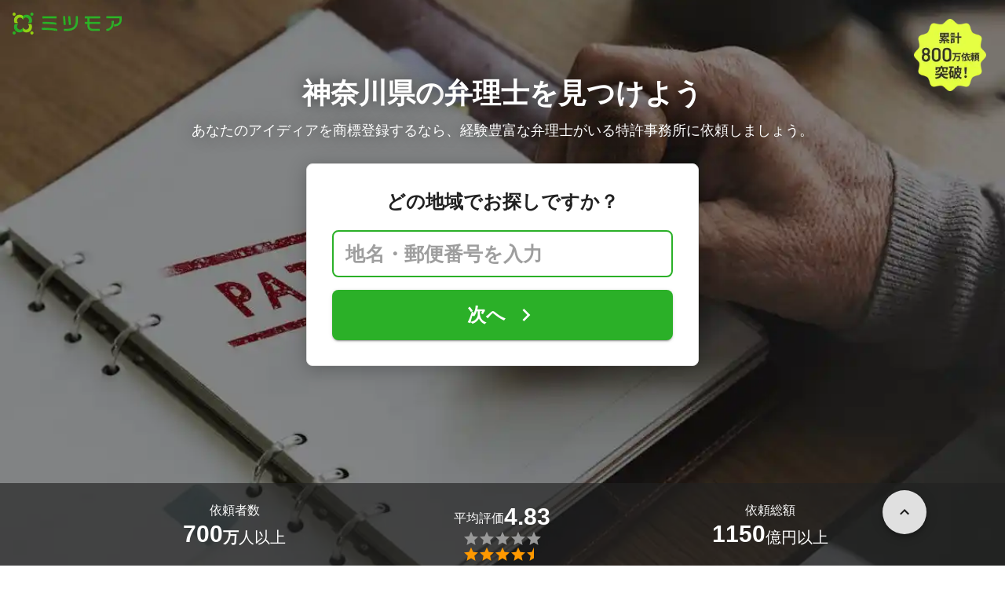

--- FILE ---
content_type: text/html; charset=utf-8
request_url: https://meetsmore.com/t/patent-attorney/kanagawa
body_size: 38963
content:
<!DOCTYPE html><html lang="ja"><head><meta charSet="utf-8"/><script>
                 window.sentryOnLoad = function () {
                  Sentry.init({
                    debug: false,
                    sendDefaultPii: true,
                    release: "be81fce75ebf476b404d79e631c087d6fecd05f2",
                    integrations: [
                      Sentry.browserTracingIntegration(),
                    ],
                    tracePropagationTargets: [
                      "localhost",
                      "staging-meetsmore.com",
                      "meetsmore.com"
                    ],
                    tracesSampler: (samplingContext) => {
                      const sampleRates = {
                        assets: {
                          'resource.script': 0.0001,
                          'resource.css': 0.0001,
                          'resource.img': 0.0001,
                        },
                        domains: {
                          'googletagmanager': 0.01,
                        },
                        firstParty: {
                          production: 0.05,
                          staging: 0.0001,
                        },
                        thirdParty: 0.0001,
                      };

                      const operation = samplingContext.attributes?.['sentry.op'] || 'unknown';
                      const description = samplingContext.attributes?.['span.description'] || '';
                      const domain = samplingContext.attributes?.['span.domain'] || '';

                      if (description.includes('googletagmanager') || domain.includes('googletagmanager')) {
                        return sampleRates.domains['googletagmanager'];
                      }

                      const isProductionDomain = domain === 'meetsmore.com';
                      const isStagingDomain = domain.includes('staging-meetsmore.com');
                      const isFirstPartyDomain = isProductionDomain || isStagingDomain;

                      // Sample static assets
                      if (isFirstPartyDomain && sampleRates.assets[operation]) {
                        return sampleRates.assets[operation];
                      }

                      if (isFirstPartyDomain) {
                        if (isStagingDomain) {
                          return sampleRates.firstParty.staging;
                        }
                        return sampleRates.firstParty.production;
                      }

                      // Third-party requests
                      return sampleRates.thirdParty;
                    },
                    ignoreErrors: [
                      '*ct.pintrest.com*' // 3rd party error from ad partners, ignore
                    ],
                  })
                }
                </script><script src="https://js.sentry-cdn.com/b9f87a91c53d22d24cc9cd3c9637ec3d.min.js" crossorigin="anonymous"></script><meta http-equiv="X-UA-Compatible" content="IE=edge"/><meta name="robots" content="noarchive"/><meta name="viewport" content="width=device-width, initial-scale=1, user-scalable=no, minimum-scale=1"/><meta name="theme-color" content="#8fc320"/><meta name="revision-short-sha" content="&#x27;be81fce75ebf476b404d79e631c087d6fecd05f2&#x27;"/><link rel="canonical" href="https://meetsmore.com/t/patent-attorney/kanagawa"/><link rel="icon" href="https://meetsmore.com/images/icon.png"/><link rel="manifest" href="https://meetsmore.com/manifest.json"/><link rel="apple-touch-icon" href="https://meetsmore.com/images/apple-touch-icon57.png" sizes="57x57"/><link rel="apple-touch-icon" href="https://meetsmore.com/images/apple-touch-icon60.png" sizes="60x60"/><link rel="apple-touch-icon" href="https://meetsmore.com/images/apple-touch-icon72.png" sizes="72x72"/><link rel="apple-touch-icon" href="https://meetsmore.com/images/apple-touch-icon76.png" sizes="76x76"/><link rel="apple-touch-icon" href="https://meetsmore.com/images/apple-touch-icon114.png" sizes="114x114"/><link rel="apple-touch-icon" href="https://meetsmore.com/images/apple-touch-icon120.png" sizes="120x120"/><link rel="apple-touch-icon" href="https://meetsmore.com/images/apple-touch-icon144.png" sizes="144x144"/><link rel="apple-touch-icon" href="https://meetsmore.com/images/apple-touch-icon152.png" sizes="152x152"/><link rel="apple-touch-icon" href="https://meetsmore.com/images/apple-touch-icon167.png" sizes="167x167"/><link rel="apple-touch-icon" href="https://meetsmore.com/images/apple-touch-icon180.png" sizes="180x180"/><link rel="apple-touch-startup-image" sizes="1125x2436" href="https://meetsmore.com/images/splash-1125x2436.png" media="(device-width: 375px) and (device-height: 812px) and (-webkit-device-pixel-ratio: 3)"/><link rel="apple-touch-startup-image" sizes="1242x2208" href="https://meetsmore.com/images/splash-1242x2208.png" media="(device-width: 414px) and (device-height: 736px) and (-webkit-device-pixel-ratio: 3)"/><link rel="apple-touch-startup-image" sizes="750x1334" href="https://meetsmore.com/images/splash-750x1334.png" media="(device-width: 375px) and (device-height: 667px) and (-webkit-device-pixel-ratio: 2)"/><link rel="apple-touch-startup-image" sizes="640x1136" href="https://meetsmore.com/images/splash-640x1136.png" media="(device-width: 320px) and (device-height: 568px) and (-webkit-device-pixel-ratio: 2)"/><meta name="apple-mobile-web-app-status-bar-style" content="default"/><meta name="apple-mobile-web-app-title" content="ミツモア"/><meta name="apple-mobile-web-app-capable" content="yes"/><meta http-equiv="x-dns-prefetch-control" content="on"/><meta http-equiv="last-modified" content="2026-01-24 12:28:54"/><link rel="dns-prefetch" href="//www.facebook.com"/><link rel="dns-prefetch" href="//connect.facebook.net"/><link rel="dns-prefetch" href="//www.google.co.jp"/><link rel="dns-prefetch" href="//www.google.com"/><link rel="dns-prefetch" href="//www.googletagmanager.com"/><link rel="dns-prefetch" href="//www.google-analytics.com"/><link rel="dns-prefetch" href="//d.line-scdn.net"/><link rel="preconnect" href="https://images.meetsmore.com"/><link rel="preload" as="font" href="https://images.meetsmore.com/webFont/la-solid-900-s.ttf" crossorigin="anonymous"/><link rel="preload" as="font" href="https://images.meetsmore.com/webFont/la-solid-900-s.woff" crossorigin="anonymous"/><script defer="" src="https://cdn-blocks.karte.io/d84d352274afddf4401c06c351b06bcf/builder.js"></script><style>@keyframes purun{0%,25%{transform:scale(1,1) translate(0,0)}4%{transform:scale(.9,.9) translate(0,3%)}8%{transform:scale(1.1,.8) translate(0,7%)}12%{transform:scale(.9,.9) translate(0,-7%)}18%{transform:scale(1.1,.9) translate(0,3%)}}*{margin:0;padding:0;box-sizing:border-box}body,html{width:100%;height:100%}html{background:#fff;touch-action:manipulation}body{font-family:-apple-system,BlinkMacSystemFont,"Helvetica Neue",HelveticaNeue,"Segoe UI","Yu Gothic M","游ゴシック Medium","Yu Gothic Medium","ヒラギノ角ゴ ProN W3","Hiragino Kaku Gothic ProN",メイリオ,Meiryo,sans-serif}@font-face{font-family:"Yu Gothic M";src:local("Yu Gothic Medium")}@font-face{font-family:"Yu Gothic M";src:local("Yu Gothic Bold");font-weight:700}:-webkit-autofill{box-shadow:0 0 0 1000px #fff inset;-webkit-box-shadow:0 0 0 1000px #fff inset}@supports (-webkit-touch-callout:none){.safari-full-height{height:-webkit-fill-available!important}}#a8sales{display:flex}.zipBoxRoot{background:#fff;max-width:500px;width:100%;margin:20px 0;padding:32px;border:thin solid #e0e0e0;border-radius:8px;z-index:10;box-shadow:0 4px 24px rgba(0,0,0,.25)}.zipBoxTitle{text-align:center;font-size:24px;font-weight:700;color:#212121;margin-bottom:20px}.zipBox{width:100%;display:flex;flex-direction:column;align-items:stretch;justify-content:center}.zipInput{flex:1 1 0;height:60px;padding:5px 15px;font-size:25px;max-width:none;min-height:60px;outline:0;border-radius:8px;border-width:2px;border-style:solid;border-color:#2bb028}.zipInput::placeholder{color:#9e9e9e;font-weight:700}.zipButtonWrap{position:relative}.zipButton{color:#fff;background-color:#2bb028;box-shadow:0 3px 1px -2px rgba(0,0,0,.2),0 2px 2px 0 rgba(0,0,0,.14),0 1px 5px 0 rgba(0,0,0,.12);border:0;margin-top:16px;width:100%;border-radius:8px;min-height:60px;font-size:24px;font-weight:700;padding:16px;white-space:nowrap;animation:purun 5s infinite;animation-delay:5s;cursor:pointer;display:flex;justify-content:center;align-items:center}.zipButtonText{white-space:normal;overflow-wrap:break-word;word-wrap:break-word;text-align:left}.zipExtraButton{color:#fff;background-color:#f49a16;margin-top:12px;width:100%;border-radius:8px;min-height:60px;font-size:24px;font-weight:700;padding:16px;display:flex;justify-content:center;align-items:center;cursor:pointer;text-decoration:none}.zipBoxArrowIcon{margin-left:10px;fill:#fff;width:1em;height:1em;font-size:32px;flex-shrink:0;user-select:none;display:inline-block}@media (min-width:0px) and (max-width:640px){.zipBoxRoot{max-width:400px;width:90%;margin:0 auto;padding:24px}.zipBoxTitle{margin-bottom:12px;font-size:20px}.zipInput{min-height:50px;height:50px;padding:3px 8px;font-size:15px}.zipButton{margin-top:12px;font-size:18px;min-height:50px;min-width:90px;padding:4px 12px}.zipBoxArrowIcon{margin-left:0}.zipExtraButton{font-size:18px;min-height:50px;padding:4px 12px}}</style><title>神奈川県の弁理士・特許事務所を探す【費用・口コミで比較】 - ミツモア</title><meta name="keywords" content="神奈川県"/><link as="image" rel="preload" href="https://images.meetsmore.com/services/591954419a828369f3dd2a6f.jpg?auto=format,compress&amp;fit=max&amp;w=1920&amp;q=25&amp;blend-mode=normal&amp;blend-alpha=75&amp;blend-color=000000" imageSrcSet="https://images.meetsmore.com/services/591954419a828369f3dd2a6f.jpg?auto=format,compress&amp;fit=max&amp;w=390&amp;q=25&amp;blend-mode=normal&amp;blend-alpha=75&amp;blend-color=000000 390w, https://images.meetsmore.com/services/591954419a828369f3dd2a6f.jpg?auto=format,compress&amp;fit=max&amp;w=640&amp;q=25&amp;blend-mode=normal&amp;blend-alpha=75&amp;blend-color=000000 640w, https://images.meetsmore.com/services/591954419a828369f3dd2a6f.jpg?auto=format,compress&amp;fit=max&amp;w=750&amp;q=25&amp;blend-mode=normal&amp;blend-alpha=75&amp;blend-color=000000 750w, https://images.meetsmore.com/services/591954419a828369f3dd2a6f.jpg?auto=format,compress&amp;fit=max&amp;w=828&amp;q=25&amp;blend-mode=normal&amp;blend-alpha=75&amp;blend-color=000000 828w, https://images.meetsmore.com/services/591954419a828369f3dd2a6f.jpg?auto=format,compress&amp;fit=max&amp;w=1080&amp;q=25&amp;blend-mode=normal&amp;blend-alpha=75&amp;blend-color=000000 1080w, https://images.meetsmore.com/services/591954419a828369f3dd2a6f.jpg?auto=format,compress&amp;fit=max&amp;w=1920&amp;q=25&amp;blend-mode=normal&amp;blend-alpha=75&amp;blend-color=000000 1920w" imageSizes="100vw"/><style>#firstView{position:relative;height:100vh;overflow:hidden;contain:strict}#firstViewCover{position:absolute;top:0;left:0;width:100%;height:100%;object-fit:cover;background:#9e9e9e;inset:0;box-sizing:border-box;padding:0;border:0;margin:auto;display:block;max-width:100%;min-height:100%;max-height:100%}#firstViewCoverText{display:flex;flex-direction:column;align-items:center;padding:35px 15px 0}@media (min-height:750px){#firstViewCoverText{position:absolute;margin:auto;top:0;bottom:0;right:15px;left:15px;padding:0;justify-content:center}}#firstViewDescription,#h1{color:#fff;z-index:10;text-shadow:0 0 20px rgba(0,0,0,.5);margin-bottom:10px}#h1{font-size:36px;font-weight:700;text-align:center}#firstViewDescription{font-size:18px;padding:0 8px}#br{display:none}@media (min-width:0px) and (max-width:640px){#h1{font-size:26px}#firstViewDescription{font-size:16px}#br{display:block}}</style><meta name="description" content="神奈川県の弁理士の依頼を無料で一括見積もり。あなたのこだわり・要望に合わせて弁理士が最適な提案・見積もりをしてくれます。"/><meta property="og:type" content="article"/><meta property="og:url" content="https://meetsmore.com/t/patent-attorney/kanagawa"/><meta property="og:title" content="神奈川県の弁理士・特許事務所を探す【費用・口コミで比較】 - ミツモア"/><meta property="og:image" content="https://images.meetsmore.com/services/591954419a828369f3dd2a6f.jpg?1524643580900&amp;w=1200&amp;h=630&amp;auto=format,compress"/><meta property="og:image:width" content="1200"/><meta property="og:image:height" content="630"/><meta property="og:description" content="神奈川県の弁理士の依頼を無料で一括見積もり。あなたのこだわり・要望に合わせて弁理士が最適な提案・見積もりをしてくれます。"/><meta property="fb:app_id" content="1871580089750644"/><meta property="article:publisher" content="https://www.facebook.com/meetsmore/"/><meta name="twitter:site" content="@meetsmore"/><meta name="twitter:url" content="https://meetsmore.com/t/patent-attorney/kanagawa"/><meta name="twitter:card" content="summary_large_image"/><meta name="twitter:title" content="神奈川県の弁理士・特許事務所を探す【費用・口コミで比較】 - ミツモア"/><meta name="twitter:description" content="神奈川県の弁理士の依頼を無料で一括見積もり。あなたのこだわり・要望に合わせて弁理士が最適な提案・見積もりをしてくれます。"/><meta name="twitter:image" content="https://images.meetsmore.com/services/591954419a828369f3dd2a6f.jpg?1524643580900&amp;w=1200&amp;h=630&amp;auto=format,compress"/><script type="application/ld+json">{"@context":"https://schema.org","@type":"LegalService","name":"神奈川県の弁理士・特許事務所を探す【費用・口コミで比較】 - ミツモア","description":"神奈川県の弁理士の依頼を無料で一括見積もり。あなたのこだわり・要望に合わせて弁理士が最適な提案・見積もりをしてくれます。","image":{"@type":"ImageObject","url":"https://images.meetsmore.com/services/591954419a828369f3dd2a6f.jpg?1524643580900&w=1200&h=630&auto=format,compress","width":1200,"height":630},"@id":"https://meetsmore.com/t/patent-attorney/kanagawa","address":{"@type":"PostalAddress","addressCountry":"JP","addressRegion":"神奈川県"},"aggregateRating":{"@type":"AggregateRating","ratingValue":4.943427620632274,"reviewCount":601}}</script><link rel="preload" as="image" href="https://images.meetsmore.com/static/badge_800.png?auto=format,compress&amp;fit=max&amp;w=140"/><link rel="preload" as="image" href="https://images.meetsmore.com/static/logo.png?auto=format,compress&amp;fit=max&amp;w=278"/><style>#pageHeader{display:flex;position:relative;padding:16px;z-index:2}#meetsmoreLogo{width:139px;height:28px;position:relative}#pageBadge{position:absolute;top:24px;right:24px;width:92px;height:92px}@media (min-width:0px) and (max-width:640px){#pageBadge{top:8px;right:8px;width:70px;height:70px}}</style><script type="application/ld+json">{"@context":"https://schema.org","@type":"BreadcrumbList","itemListElement":[{"@type":"ListItem","position":1,"name":"ミツモアトップ","item":"https://meetsmore.com/"},{"@type":"ListItem","position":2,"name":"弁理士","item":"https://meetsmore.com/t/patent-attorney"},{"@type":"ListItem","position":3,"name":"神奈川県の弁理士","item":"https://meetsmore.com/t/patent-attorney/kanagawa"}]}</script><meta name="next-head-count" content="67"/><link rel="preload" href="/mm-lp/_next/static/css/523d2e491d9333d0.css" as="style"/><link rel="stylesheet" href="/mm-lp/_next/static/css/523d2e491d9333d0.css" data-n-g=""/><noscript data-n-css=""></noscript><style>@font-face{font-family:"Line Awesome Icons";font-style:normal;font-weight:400;src:local("Line Awesome Icons"),url(https://images.meetsmore.com/webFont/la-solid-900-s.woff)format("woff"),url(https://images.meetsmore.com/webFont/la-solid-900-s.ttf)format("truetype");font-display:block}.starBase{width:100px;height:20px;font-size:1.3rem}.starBase::before{display:block;overflow:hidden;content:""}.reviewRatingBase,.reviewRatingOneStar{display:block;position:relative;white-space:nowrap}.reviewRatingBase::after,.reviewRatingBase::before{display:block;top:0;left:0;font-style:normal;position:absolute;font-family:"Line Awesome Icons"}.reviewRatingBase::before{color:#9e9e9e;content:""}.reviewRatingBase::after{color:#ffa000}.reviewRating-zero::after{content:""}.reviewRating-zeroHalf::after{content:""}.reviewRating-one::after{content:""}.reviewRating-oneHalf::after{content:""}.reviewRating-two::after{content:""}.reviewRating-twoHalf::after{content:""}.reviewRating-three::after{content:""}.reviewRating-threeHalf::after{content:""}.reviewRating-four::after{content:""}.reviewRating-fourHalf::after{content:""}.reviewRating-five::after{content:""}.reviewRatingOneStar::before{display:block;top:0;left:0;font-style:normal;position:absolute;color:#ffa000;font-family:"Line Awesome Icons";content:""}ol,ul{margin:.5em 0 .5em 2em;line-height:1.8}a{text-decoration:none;color:#448aff;cursor:pointer}a:hover{opacity:.9}.innerHtml ul{margin:.75em}.innerHtml li{list-style-type:none;position:relative;padding-left:1em}.entry-content>ul>li:before,.innerHtml li:before{border-radius:50%;width:5px;height:5px;display:block;position:absolute;left:0;top:.6em;content:"";background:#8fc320}.entry-content h1,.entry-content h2,.entry-content h3,.entry-content h4,.entry-content h5,.entry-content h6{font-weight:700;line-height:1.2;color:#000c15}.entry-content h1,.entry-content h2{font-size:26px;margin-bottom:18px}.entry-content h2{border-left:5px solid #8fc320;background:#e5e5e5;padding:12px 8px 12px 12px;font-size:22px}.entry-content h3{font-size:20px;padding-bottom:6px;border-bottom:2px solid #8fc320;margin-bottom:12px}.entry-content h4{font-size:18px;margin-bottom:10px}@media (max-width:599.95px){.entry-content h1{font-size:24px}.entry-content h2{font-size:20px}.entry-content h3{font-size:18px}.entry-content h4,.entry-content p{font-size:16px}}.entry-content p{line-height:1.8;font-size:16px;word-wrap:break-word}.entry-content ol,.entry-content p{margin-bottom:24px}.entry-content ul{margin:8px 0 24px 16px;padding-left:16px}.entry-content span{line-height:1.6}.entry-content>ul>li{margin-bottom:8px;list-style-type:none;position:relative;padding-left:16px}.entry-content blockquote{position:relative;display:block;margin-bottom:40px;padding:24px 48px;border:2px solid #e2e5e8;quotes:"“""";font-size:16px}.entry-content blockquote:before{position:absolute;top:0;left:10px;content:open-quote;font-size:80px;color:#e2e5e8}.entry-content blockquote p:last-of-type{margin-bottom:0}.entry-content div.medium-editor-scroll-x,.table-content{overflow-x:auto}.table-content{margin:20px auto 40px}.entry-content table,table.medium-editor-table{width:100%;max-width:100%;display:block;overflow-x:auto}.entry-content table>tbody,table.medium-editor-table>tbody{width:100%;max-width:700px;display:table;background:#fff;border-collapse:collapse;border:1px solid #e0e0e0}.entry-content table,.markdown dd{margin-bottom:16px}.entry-content table tr:nth-child(even){background:#f3f3f3}table.medium-editor-table tr:nth-child(even){border:1px solid #e0e0e0}table.medium-editor-table td:first-child{background:#f3f3f3;font-weight:700}.entry-content table td,.entry-content table th,table.medium-editor-table td,table.medium-editor-table th{min-width:100px;padding:4px 8px;border-color:#e0e0e0;border-width:0 1px 0 0;border-style:solid}.entry-content table tr:before,table.medium-editor-table tr:before{display:block;float:left;height:48px;content:""}img.medium-image{width:100%}.entry-content .wp-caption,.entry-content embed,.entry-content iframe,.entry-content img,.entry-content object,.entry-content video{max-width:100%}.entry-content img{height:auto}.entry-content .aligncenter,.entry-content img.centered{display:block;margin:0 auto 24px;text-align:center}.wp-caption-text{font-size:14px;font-weight:700;margin:0;text-align:center}.entry-content .su-table1{border:0;border-collapse:separate;text-align:center}.entry-content .su-table1 td,.entry-content .su-table1 th{background:#e0e0e0;border-radius:5px;border:0}.entry-content .su-table1 .row-1 .column-1{background:0 0}.entry-content .su-table1 tr.row-1 td,.entry-content .su-table1 tr.row-1 th{font-weight:700;background:#b2d8f6}.entry-content .su-table1 td.column-1{font-weight:700;background:#1180cc;color:#fff}.box1{padding:.5em 1em;margin:2em 0;border:solid 3px #eee}.box1 p{margin:0;padding:0}.green{color:#9dc138;font-weight:700}.highlight{background:linear-gradient(transparent 0,#e4ebc7 0)}.markdown h1{text-align:center}.markdown h2{border-bottom:2px solid #8fc320;margin:32px 0 16px}.markdown h3{margin:32px 16px 16px}.markdown p{margin:16px}.markdown ol li,.markdown ul li{margin:8px}.markdown dl{padding-left:32px}.highlight,.markdown dt{font-weight:700}.markdown footer{margin-top:64px;text-align:right}.markdown table.medium-editor-table{margin:20px auto}.markdown table.medium-editor-table td:first-child{background:0 0;font-weight:400}</style></head><body><div id="__next"><div id="firstView"><div id="pageHeader"><a href="https://meetsmore.com" id="meetsmoreLogo" class="relative w-[139px] h-[28px]"><img src="https://images.meetsmore.com/static/logo.png?auto=format,compress&amp;fit=max&amp;w=278" alt="ミツモア" width="139" height="28" decoding="async"/></a><img id="pageBadge" src="https://images.meetsmore.com/static/badge_800.png?auto=format,compress&amp;fit=max&amp;w=140" alt="800万依頼突破！" width="92" height="92" decoding="async"/></div><img id="firstViewCover" src="https://images.meetsmore.com/services/591954419a828369f3dd2a6f.jpg?auto=format,compress&amp;fit=max&amp;w=1920&amp;q=25&amp;blend-mode=normal&amp;blend-alpha=75&amp;blend-color=000000" srcSet="https://images.meetsmore.com/services/591954419a828369f3dd2a6f.jpg?auto=format,compress&amp;fit=max&amp;w=390&amp;q=25&amp;blend-mode=normal&amp;blend-alpha=75&amp;blend-color=000000 390w, https://images.meetsmore.com/services/591954419a828369f3dd2a6f.jpg?auto=format,compress&amp;fit=max&amp;w=640&amp;q=25&amp;blend-mode=normal&amp;blend-alpha=75&amp;blend-color=000000 640w, https://images.meetsmore.com/services/591954419a828369f3dd2a6f.jpg?auto=format,compress&amp;fit=max&amp;w=750&amp;q=25&amp;blend-mode=normal&amp;blend-alpha=75&amp;blend-color=000000 750w, https://images.meetsmore.com/services/591954419a828369f3dd2a6f.jpg?auto=format,compress&amp;fit=max&amp;w=828&amp;q=25&amp;blend-mode=normal&amp;blend-alpha=75&amp;blend-color=000000 828w, https://images.meetsmore.com/services/591954419a828369f3dd2a6f.jpg?auto=format,compress&amp;fit=max&amp;w=1080&amp;q=25&amp;blend-mode=normal&amp;blend-alpha=75&amp;blend-color=000000 1080w, https://images.meetsmore.com/services/591954419a828369f3dd2a6f.jpg?auto=format,compress&amp;fit=max&amp;w=1920&amp;q=25&amp;blend-mode=normal&amp;blend-alpha=75&amp;blend-color=000000 1920w" width="1920" alt="あなたのアイディアを商標登録するなら、経験豊富な弁理士がいる特許事務所に依頼しましょう。" decoding="async" sizes="100vw"/><div id="firstViewCoverText"><h1 id="h1">神奈川県の<br id="br"/>弁理士を見つけよう</h1><div id="firstViewDescription">あなたのアイディアを商標登録するなら、経験豊富な弁理士がいる特許事務所に依頼しましょう。</div><form id="62df4086-0afd-4d63-9bb9-8805b7c810df" class="conversionForm zipBoxRoot" style="width:100%" action="https://meetsmore.com/start/t/patent-attorney" method="get" target="_top"><input type="hidden" name="modal" value="true"/><input type="hidden" name="pos" value="cover"/><input type="hidden" name="source" value="zipbox"/><div id="fvMicrocopy" class="zipBoxTitle">どの地域でお探しですか？</div><div class="zipBox"><input name="zip" class="zipInput" placeholder="地名・郵便番号を入力"/><div id="zipButton" class="zipButtonWrap"><button type="submit" class="zipButton"><div class="zipButtonText">次へ</div><svg focusable="false" viewBox="0 0 24 24" aria-hidden="true" class="zipBoxArrowIcon"><path d="M8.59 16.59L13.17 12 8.59 7.41 10 6l6 6-6 6-1.41-1.41z"></path></svg></button></div></div></form></div><div class="px-md bg-black/65 absolute bottom-0 left-0 right-0" id="serviceValues" style="z-index:2"><div class=""><div class="mx-auto block max-w-container"><div class="text-white py-lg flex items-center" style="padding-top:1.4em;padding-bottom:1.4em"><div class="flex flex-col items-center gap-xs flex-1"><p class="flex flex-col items-center max-md:text-sm text-md"><span>依頼者数</span></p><p class="flex items-center sm:items-end gap-xs text-md md:text-xl"><strong class="text-lg md:text-3xl">700</strong><span class="pt-0 md:pt-[0.3rem]"><span class="font-bold">万</span>人以上</span></p></div><div class="flex flex-col items-center gap-xs flex-1"><p class="flex flex-col items-center max-md:text-sm text-md"><span class="flex flex-wrap items-center gap-xs text-sm md:text-md"><span class="pt-0 md:pt-[0.3rem]">平均評価</span><strong class="text-lg md:text-3xl">4.83</strong></span></p><figure class="relative text-xl" style="font-family:Line Awesome Icons;line-height:1em"><div class="text-[#999]"></div><div class="text-[#f90] absolute inset-0"></div></figure></div><div class="flex flex-col items-center gap-xs flex-1"><p class="flex flex-col items-center text-sm md:text-md"><span>依頼総額</span></p><p class="flex items-center sm:items-end gap-xs text-md md:text-xl"><strong class="text-lg md:text-3xl">1150</strong><span class="pt-0 md:pt-[0.3rem]">億円以上</span></p></div></div></div></div></div></div><div class="bg-background-gray px-md"><div class="mx-auto max-w-container block"><section class="py-sm sm:py-md flex flex-wrap"><div class="flex flex-col sm:flex-row items-center sm:items-start flex-1"><figure class="block w-[50px] h-[50px] md:w-[64px] md:h-[64px] &amp;&gt;svg:max-w-full &amp;&gt;svg:max-h-full"><svg xmlns="http://www.w3.org/2000/svg" width="64" height="64" viewBox="0 0 120 120" style="max-width:100%;max-height:100%"><g fill="#91C32F"><path d="M60.42 120.005C27.052 120.005 0 93.14 0 60.002 0 26.864 27.051 0 60.42 0c33.37 0 60.422 26.864 60.422 60.002 0 33.139-27.052 60.003-60.421 60.003zm43.745-20.114c1.501-1.5 1.702-30.496.2-32.795-.7-1.2-3.804-1.6-15.016-1.8l-14.015-.4-4.204-4.9c-5.806-6.899-7.809-6.299-7.809 2.1 0 3.3-.3 3.7-1.902 3.3-1.1-.3-2.803.4-4.004 1.6-1.902 1.9-2.102 3.2-2.102 15.498 0 7.399.4 14.598 1.001 15.998l1.001 2.6h22.824c16.418 0 23.125-.3 24.026-1.2zM45.402 84.193c2.603-2.6 2.903-3.6 2.903-9.298 0-4.5-.5-6.9-1.801-8.4-4.205-5.299-11.413-5.899-16.418-1.5-3.103 2.8-3.303 3.3-3.303 9.6 0 6.299.2 6.799 3.303 9.598 4.605 4.1 11.112 4.1 15.316 0zm3.404-26.896c5.506-2.8 7.908-5.6 7.308-8.7l-.5-2.499h9.71c5.305 0 9.91-.3 10.31-.6.3-.4-1.401-4.6-3.904-9.498l-4.404-8.9h20.421c22.624 0 24.026-.4 18.32-5.599-1.902-1.7-2.403-2-1.302-.7l1.902 2.3H13.97l1.902-2.2c1.101-1.4.6-1.1-1.301.6-3.504 3.1-3.404 5.6.3 5.6 2.403 0 2.403 0 2.403 11.798 0 11.599 0 11.899 2.803 14.398 2.903 2.7 6.106 4.6 10.11 5.9 4.205 1.4 14.315.4 18.62-1.9z" transform="matrix(1 0 0 -1 0 120)"></path><path d="M32.6 81.7c-1.1-.8-2-3.1-2.3-5.8-.6-5.6 2.3-9.9 6.8-9.9s6.9 3.1 6.9 8.9c0 4-.4 5.3-2.2 6.5-2.7 1.9-6.8 2.1-9.2.3zM30.8 55c-1.5-.4-4.3-1.8-6.2-3l-3.5-2.1-.3-11.4-.3-11.5h42.1l3.7 7.5L70 42H47.2L45 36.4c-1.3-3-2.9-6.2-3.7-7-1.9-1.9-12.6-1.9-14.2 0-1.7 2.1.7 3.4 6.8 3.8l5.3.3 2.6 6.3 2.6 6.2h4.2c4.1 0 4.2.1 3.5 2.8-1.3 4.9-13.6 8.5-21.3 6.2z" transform="matrix(1 0 0 -1 0 120)"></path></g></svg></figure><div class="text-sm px-sm sm:px-md flex-1"><div class="text-base font-normal md:text-xl md:font-bold">2分で依頼</div><div class="hidden sm:contents"><p>選択肢をクリックするだけ！たった2分で気軽に相談できます。</p></div></div></div><div class="flex flex-col sm:flex-row items-center sm:items-start flex-1"><figure class="block w-[50px] h-[50px] md:w-[64px] md:h-[64px] &amp;&gt;svg:max-w-full &amp;&gt;svg:max-h-full"><svg xmlns="http://www.w3.org/2000/svg" width="64" height="64" viewBox="0 0 120 120" style="max-width:100%;max-height:100%"><g fill="none" fill-rule="evenodd"><path fill="#91C32F" fill-rule="nonzero" d="M59.5 120C26.64 120 0 92.36 0 59.5S26.64 0 59.5 0 120 26.64 120 59.5 92.36 120 59.5 120zm38.3-21.8c.9-.7 1.2-5 1-18.3l-.3-17.4-4.2-.3-4.3-.3v-5.3c0-2.8-.5-5.7-1.2-6.4-.7-.7-3.3-1.2-6-1.2h-4.7l-.3-7.2-.3-7.3h-58v44l7.8.3 7.7.3V83c0 6.6.4 7 8.1 7H50v3.9c0 2.2.5 4.2 1.3 4.4 2.1.9 45.1.7 46.5-.1z" transform="matrix(1 0 0 -1 0 119)"></path><path fill="#91C32F" fill-rule="nonzero" d="M58.7 92.8C61.4 90 61.5 90 74.5 90s13.1 0 15.8 2.8l2.6 2.7H56.1l2.6-2.7zM53 91.5c0-.8.7-1.5 1.6-1.5 1.4 0 1.4.3.4 1.5-.7.8-1.4 1.5-1.6 1.5-.2 0-.4-.7-.4-1.5zm39.8-1c-2.6-2.3-2.8-2.9-2.8-10.9 0-8.3.1-8.5 3-10.6l3-2.1v13c0 7.2-.1 13.1-.2 13.1-.2 0-1.5-1.2-3-2.5zM45.7 83l4.2-4h25.2l4.2 4 4.2 3.9h-42zM39 81.5c0-2 .5-2.5 2.7-2.5h2.6L42 81.5c-1.3 1.4-2.5 2.5-2.7 2.5-.2 0-.3-1.1-.3-2.5zm42.7-1.3c-3.6-3.6-3.7-4.1-3.7-10.8 0-6.8.1-7.1 4-10.9l4-3.9v14.7c0 8.1-.1 14.7-.3 14.7-.2 0-2-1.7-4-3.8zm-46-14c5.4-4.8 10.5-9.3 11.4-10 1.4-1.1 3.2.2 12.8 8.8l11.2 10H26l9.7-8.8zM22 56.5V39.8l3.8 3c2 1.7 6.1 5.5 9 8.5l5.4 5.4-4.9 4.5c-2.6 2.5-6.7 6.2-9 8.3L22 73.2V56.5zm48.5 12.8c-2.2-2-6.2-5.7-8.9-8.2l-4.9-4.5 8.9-8.5 8.9-8.5.3 8.7c.1 4.9.1 12.3 0 16.7l-.3 7.9-4-3.6zM90 66c0-.5.5-1 1.1-1 .5 0 .7.5.4 1-.3.6-.8 1-1.1 1-.2 0-.4-.4-.4-1zM78 54.5c0-.9.9-1.5 2.1-1.5 1.8 0 1.9.2.9 1.5-.7.8-1.6 1.5-2.1 1.5s-.9-.7-.9-1.5zM35 46l-8.5-7.9h44L62 46c-8.5 7.9-8.5 7.9-10.6 5.9-1.1-1-2.4-1.9-2.9-1.9s-1.8.9-2.9 1.9c-2.1 2-2.1 2-10.6-5.9zm43-25c0-.5.5-1 1-1 .6 0 1 .5 1 1 0 .6-.4 1-1 1-.5 0-1-.4-1-1z" transform="matrix(1 0 0 -1 0 119)"></path><text fill="#FFF" font-family="HiraginoSans-W7, Hiragino Sans" font-size="14" font-weight="bold" transform="matrix(1 0 0 -1 0 119) matrix(1 0 0 -1 0 40)"><tspan x="33" y="25">最大５件</tspan></text></g></svg></figure><div class="text-sm px-sm sm:px-md flex-1"><div class="text-base font-normal md:text-xl md:font-bold">見積が届く</div><div class="hidden sm:contents"><p>最大5人のプロから、あなたのための提案と見積もりが届きます。</p></div></div></div><div class="flex flex-col sm:flex-row items-center sm:items-start flex-1"><figure class="block w-[50px] h-[50px] md:w-[64px] md:h-[64px] &amp;&gt;svg:max-w-full &amp;&gt;svg:max-h-full"><svg xmlns="http://www.w3.org/2000/svg" width="64" height="64" viewBox="0 0 120 120" style="max-width:100%;max-height:100%"><g fill="#91C32F" fill-rule="evenodd"><path d="M46.36.557c.432.045.591.093.44.143C45.4 1 45 2.2 45 5.9c0 4.2-.3 4.9-3.1 6.5-4.6 2.7-5.9 6.9-5.9 18.8 0 12.4 1.4 15.3 8.7 18.9 4.1 2.1 6.2 2.4 15.3 2.4 9.1 0 11.2-.3 15.4-2.4 7.3-3.6 8.6-6.5 8.6-18.9 0-11.9-1.3-16.1-5.9-18.8-2.8-1.6-3.1-2.3-3.1-6.5 0-3.7-.4-4.9-1.7-5.2-.163-.049-.032-.095.359-.138C100.215 6.744 120 30.562 120 59c0 33.137-26.863 61-60 61S0 92.137 0 59C0 30.555 19.794 6.733 46.36.557zM47.9 96.4c2.8-2.3 3.1-3.1 3.1-8.4 0-7.2-2.5-10.8-8.2-11.7C34.9 75.1 30 79.8 30 88.5c0 3.8.5 5.2 2.9 7.6 4 4 10.5 4.1 15 .3zm39.2-.3c2.4-2.4 2.9-3.8 2.9-7.6 0-8.7-4.9-13.4-12.8-12.2-5.7.9-8.2 4.5-8.2 11.7 0 5.3.3 6.1 3.1 8.4 4.5 3.8 11 3.7 15-.3zM66.9 77.4c3.7-3 4.8-8 3.2-13.5-2.8-9.3-17.4-9.3-20.2 0C47.4 72.4 52.1 80 60 80c2.7 0 4.8-.8 6.9-2.6zm-30.2-5.9C40 69.3 41.6 63 40.1 58c-2-6.9-9.8-9.8-15.9-6-3.6 2.2-5.2 5.4-5.2 10.3.1 9.3 9.8 14.4 17.7 9.2zm60.3-.4c3.2-2.3 4.7-7.9 3.4-12.8-2.6-10.5-17.4-10.6-20.5-.2-3.4 11.4 7.8 19.9 17.1 13zM19.932 46.5c-2.556-.9-5.993-3-7.668-4.6-2.997-3-3.085-3.4-3.085-10.3-.088-6.5 3.526-7.6 3.526-2.6 0 3.8.264 7.6.528 8.5.794 2.3 4.936 4.5 11.283 5.9 3.702.9 5.465 1.8 5.641 2.9.353 2.2-3.966 2.3-10.225.2zm80.49 0c2.556-.9 5.994-3 7.669-4.6 2.996-3 3.085-3.4 3.085-10.3.088-6.5-3.526-7.6-3.526-2.6 0 3.8-.265 7.6-.529 8.5-.793 2.3-4.936 4.5-11.282 5.9-3.703.9-5.465 1.8-5.642 2.9-.352 2.2 3.967 2.3 10.225.2zM23.2 20.4c.4-11-4.2-6.1-4.2 1 0 6.8.2 7.6 1.9 7.6 1.8 0 2-.9 2.3-8.6zm73.825 0c-.4-11 4.2-6.1 4.2 1 0 6.8-.2 7.6-1.9 7.6-1.8 0-2-.9-2.3-8.6z" transform="matrix(1 0 0 -1 0 119)"></path><path fill-rule="nonzero" d="M35.7 93.2c-1-1-1.7-3.5-1.7-5.5 0-6.5 5.7-9.7 10.8-6.1 2.7 1.9 3.1 9.3.6 11.8-2.1 2.2-7.7 2-9.7-.2zm38.9.2c-2.5-2.5-2.1-9.9.6-11.8 5.2-3.7 10.8-.4 10.8 6.2 0 2.5-.7 4.5-1.8 5.5-2.3 2.1-7.6 2.2-9.6.1zM26.8 68.6c-5.1-2.5-4.8-10.9.5-13.4 2.2-1.1 3.2-1.1 5.5 0s2.7 2 3 6.1c.2 2.7-.2 5.4-.8 6.2-1.5 1.8-5.6 2.4-8.2 1.1zm61.7.6C85 68.5 84 66.9 84 62c0-5.5 1.6-7.3 6.2-7.3 5.7 0 8.8 7 5.3 12-1.6 2.3-3.9 3.1-7 2.5zM19 15.6c0-.2.8-1 1.8-1.7 1.5-1.3 1.6-1.2.3.4S19 16.4 19 15.6zm79.9-1.3c-1.3-1.6-1.2-1.7.4-.4 1.6 1.3 2.1 2.1 1.3 2.1-.2 0-1-.8-1.7-1.7zM51 42.7c-1.8-.9-2.6-2.2-2.8-4.5-.3-2.8.5-4.1 5.7-9.5l6.1-6.2 6.1 6.2c5.2 5.4 6 6.7 5.7 9.5-.4 4.6-4.5 6.6-8.8 4.4-2.6-1.3-3.4-1.3-5.8 0-3.3 1.7-3.1 1.7-6.2.1z" transform="matrix(1 0 0 -1 0 119)"></path></g></svg></figure><div class="text-sm px-sm sm:px-md flex-1"><div class="text-base font-normal md:text-xl md:font-bold">プロを選ぶ</div><div class="hidden sm:contents"><p>チャットをして依頼するプロを決めましょう。</p></div></div></div></section></div></div><div class="hidden sm:contents"><div><div class="px-md sm:px-lg py-md"><div class="mx-auto block max-w-container"><nav><ol class="text-xs flex flex-wrap m-0 list-none"><li><a href="https://meetsmore.com/">ミツモアトップ</a><span> » </span></li><li><a href="/t/patent-attorney">弁理士</a><span> » </span></li><li>神奈川県の弁理士</li></ol></nav></div></div></div></div><section class="px-md sm:px-lg"><div class="mx-auto block max-w-container" id="serviceList-0" data-layout-id="9d750e88-3da8-4690-bdaa-bd9df9226775"><div class="bg-background-white"><header class="px-0 py-lg"><h2 class="text-balance text-h3 text-foreground font-bold"><span class="border-b-2 border-black px-0 py-xs sm:py-sm flex justify-center text-[0.75em] md:text-[1em] text-center">神奈川県の弁理士のサービス一覧</span></h2></header><div class="flex justify-center"><style data-emotion="css 18ji7kn">.css-18ji7kn{font-weight:bold;font-size:14px;line-height:150%;}@media (min-width:640px){.css-18ji7kn.hidden-pc .read-more-label,.css-18ji7kn.hidden-pc [class*="label"]{display:none;}}@media (max-width:-0.05px){.css-18ji7kn.hidden-sp .read-more-label,.css-18ji7kn.hidden-sp [class*="label"]{display:none;}}</style><div class="hidden-pc hidden-sp css-18ji7kn"><style data-emotion="css 11q3gx6">.css-11q3gx6{position:relative;}.css-11q3gx6>label{z-index:10;cursor:pointer;text-align:center;font-size:12px;position:absolute;bottom:0;padding:12px;width:100%;background:linear-gradient(to bottom, rgba(255, 255, 255, 0.7) 0%, rgba(255, 255, 255, 0.95) 90%);}.css-11q3gx6>label.grey{background:linear-gradient(to bottom, rgba(245, 245, 245, 0.7) 0%, rgba(245, 245, 245, 0.95) 90%);}.css-11q3gx6>label.darkGrey{background:#eeeeee;}.css-11q3gx6>label.white{background:#ffffff;}.css-11q3gx6>label.shrink{padding:0;}.css-11q3gx6>label.right{right:0;width:auto;padding-left:4px;}.css-11q3gx6>label.center{margin-top:4px;left:0;}.css-11q3gx6>label.fontNormal{font-size:14px;}.css-11q3gx6>label.fontMiddle{font-size:16px;}.css-11q3gx6>label:after{content:"もっと見る（4件）";color:#777777;width:18.75rem;border-radius:20px;display:inline;background:transparent;}.css-11q3gx6>input{display:none;}.css-11q3gx6>div{overflow:hidden;word-break:break-all;height:180px;}.css-11q3gx6>div:before{content:"";position:absolute;top:0;left:0;right:0;bottom:0;background:none;pointer-events:none;}@media (max-width:639.95px){.css-11q3gx6>div{height:360px;max-height:initial;}}.css-11q3gx6>input:checked~div{min-height:180px;height:auto;}.css-11q3gx6>input:checked~div:before{display:none;}@media (max-width:639.95px){.css-11q3gx6>input:checked~div{min-height:360px;max-height:initial;}}.css-11q3gx6>input:checked~label{display:block;background:inherit;position:relative;}.css-11q3gx6>input:checked~label.right{text-align:right;}.css-11q3gx6>input:checked~label.center{left:0;}.css-11q3gx6>input:checked~label:after{content:"表示を減らす";color:#777777;background:transparent;}</style><div class="css-11q3gx6"><input id="0adc7751-67e2-4a6e-b4b7-543108c0d3d1" type="checkbox"/><div><div class="grid grid-cols-2 sm:grid-cols-4 lg:grid-cols-5 gap-md col-span-auto"><div><a href="/services/patent-attorney/kanagawa" class="block"><div class="rounded-sm relative overflow-hidden w-[40vw] h-[40vw] md:w-[163px] md:h-[163px]"><figure class="w-full h-full"><img src="https://images.meetsmore.com/services/591954419a828369f3dd2a6f.jpg?auto=format,compress&amp;fit=max&amp;w=320&amp;q=75" class="block object-cover w-full h-full" alt="特許事務所・特許出願に強い弁理士" loading="lazy"/></figure><div class="text-xs text-white p-sm bg-[#3b3] absolute left-0 right-0 bottom-0"><h4 class="flex items-center justify-between"><span class="flex-1 text-center overflow-hidden text-ellipsis whitespace-nowrap">特許事務所・特許出願に強い弁理士</span><style data-emotion="css 3o0h5k">.css-3o0h5k{width:16px;height:16px;}</style><style data-emotion="css dzyzy1">.css-dzyzy1{-webkit-user-select:none;-moz-user-select:none;-ms-user-select:none;user-select:none;width:1em;height:1em;display:inline-block;fill:currentColor;-webkit-flex-shrink:0;-ms-flex-negative:0;flex-shrink:0;-webkit-transition:fill 200ms cubic-bezier(0.4, 0, 0.2, 1) 0ms;transition:fill 200ms cubic-bezier(0.4, 0, 0.2, 1) 0ms;font-size:1.5rem;width:16px;height:16px;}</style><svg class="MuiSvgIcon-root MuiSvgIcon-fontSizeMedium css-dzyzy1" focusable="false" aria-hidden="true" viewBox="0 0 24 24" data-testid="ChevronRightIcon"><path d="M10 6 8.59 7.41 13.17 12l-4.58 4.59L10 18l6-6z"></path></svg></h4></div></div></a></div><div><a href="/services/trademark-attorney/kanagawa" class="block"><div class="rounded-sm relative overflow-hidden w-[40vw] h-[40vw] md:w-[163px] md:h-[163px]"><figure class="w-full h-full"><img src="https://images.meetsmore.com/services/591954419a828369f3dd2a72.jpg?auto=format,compress&amp;fit=max&amp;w=320&amp;q=75" class="block object-cover w-full h-full" alt="商標登録・出願に強い事務所・弁理士" loading="lazy"/></figure><div class="text-xs text-white p-sm bg-[#3b3] absolute left-0 right-0 bottom-0"><h4 class="flex items-center justify-between"><span class="flex-1 text-center overflow-hidden text-ellipsis whitespace-nowrap">商標登録・出願に強い事務所・弁理士</span><svg class="MuiSvgIcon-root MuiSvgIcon-fontSizeMedium css-dzyzy1" focusable="false" aria-hidden="true" viewBox="0 0 24 24" data-testid="ChevronRightIcon"><path d="M10 6 8.59 7.41 13.17 12l-4.58 4.59L10 18l6-6z"></path></svg></h4></div></div></a></div><div><a href="/services/design-patent-attorney/kanagawa" class="block"><div class="rounded-sm relative overflow-hidden w-[40vw] h-[40vw] md:w-[163px] md:h-[163px]"><figure class="w-full h-full"><img src="https://images.meetsmore.com/services/591954419a828369f3dd2a71.jpg?auto=format,compress&amp;fit=max&amp;w=320&amp;q=75" class="block object-cover w-full h-full" alt="意匠登録に強い事務所・弁理士" loading="lazy"/></figure><div class="text-xs text-white p-sm bg-[#3b3] absolute left-0 right-0 bottom-0"><h4 class="flex items-center justify-between"><span class="flex-1 text-center overflow-hidden text-ellipsis whitespace-nowrap">意匠登録に強い事務所・弁理士</span><svg class="MuiSvgIcon-root MuiSvgIcon-fontSizeMedium css-dzyzy1" focusable="false" aria-hidden="true" viewBox="0 0 24 24" data-testid="ChevronRightIcon"><path d="M10 6 8.59 7.41 13.17 12l-4.58 4.59L10 18l6-6z"></path></svg></h4></div></div></a></div><div><a href="/services/utility-model-patent-attorney/kanagawa" class="block"><div class="rounded-sm relative overflow-hidden w-[40vw] h-[40vw] md:w-[163px] md:h-[163px]"><figure class="w-full h-full"><img src="https://images.meetsmore.com/services/591954419a828369f3dd2a70.jpg?auto=format,compress&amp;fit=max&amp;w=320&amp;q=75" class="block object-cover w-full h-full" alt="実用新案登録申請に強い事務所・弁理士" loading="lazy"/></figure><div class="text-xs text-white p-sm bg-[#3b3] absolute left-0 right-0 bottom-0"><h4 class="flex items-center justify-between"><span class="flex-1 text-center overflow-hidden text-ellipsis whitespace-nowrap">実用新案登録申請に強い事務所・弁理士</span><svg class="MuiSvgIcon-root MuiSvgIcon-fontSizeMedium css-dzyzy1" focusable="false" aria-hidden="true" viewBox="0 0 24 24" data-testid="ChevronRightIcon"><path d="M10 6 8.59 7.41 13.17 12l-4.58 4.59L10 18l6-6z"></path></svg></h4></div></div></a></div></div></div><label for="0adc7751-67e2-4a6e-b4b7-543108c0d3d1"></label></div></div></div></div></div></section><section class="px-md sm:px-lg"><div class="mx-auto block max-w-container" id="pageDescription-1" data-layout-id="65d6fe85-68c6-437e-8ef8-a10fa55117eb"><div class="bg-background-white"><div class="flex flex-col gap-lg pb-xl whitespace-pre-wrap break-all"><p class="text-pretty leading-normal">神奈川県の弁理士・特許事務所を探しましょう。</p><p class="text-pretty leading-normal">特許権や商標権などの知的財産権を取得するためには、特許庁への商標登録の出願が必要です。</p><p class="text-pretty leading-normal">経験豊富な弁理士や特許事務所に依頼して、時間や労力を省いて、スムーズに手続きを進めましょう。</p><p class="text-pretty leading-normal">商標登録、意匠登録、実用新案登録など、多岐にわたる知的財産の登録にも、ていねいに対応してくれるので安心です。 </p><p class="text-pretty leading-normal">あなたの発明やアイディアの特許が、新しいビジネスに繋がるかもしれませんよ。 </p><p class="text-pretty leading-normal">気になる特許費用についても、まずは気軽に相談してみるといいですね。</p><p class="text-pretty leading-normal">かんたん・お得な見積もり体験を、ミツモアで。</p></div></div><div class="py-lg sm:py-0 flex justify-center"><form id="c8300cc4-312f-4a0b-843f-3243598691dc" class="conversionForm zipBoxRoot" action="https://meetsmore.com/start/t/patent-attorney" method="get" target="_top"><input type="hidden" name="modal" value="true"/><input type="hidden" name="pos" value="pageDescription"/><input type="hidden" name="source" value="zipbox"/><div id="requestBox-3fceb386-b7e4-41e0-b869-cfd0586cc5bb-microcopy" class="zipBoxTitle">どの地域でお探しですか？</div><div class="zipBox"><input name="zip" class="zipInput" placeholder="地名・郵便番号を入力"/><div id="requestBox-3fceb386-b7e4-41e0-b869-cfd0586cc5bb-button" class="zipButtonWrap"><button type="submit" class="zipButton"><div class="zipButtonText">次へ</div><svg focusable="false" viewBox="0 0 24 24" aria-hidden="true" class="zipBoxArrowIcon"><path d="M8.59 16.59L13.17 12 8.59 7.41 10 6l6 6-6 6-1.41-1.41z"></path></svg></button></div></div></form></div></div></section><section class="px-md sm:px-lg"><div class="mx-auto block max-w-container" id="pickupProfiles-2" data-layout-id="3f09cc48-be76-450c-9f61-4ec18f5556e5"><div class="bg-background-white"><header class="px-0 py-lg"><h2 class="text-balance text-h3 text-foreground font-bold"><span class="border-b-2 border-black px-0 py-xs sm:py-sm flex justify-center text-[0.75em] md:text-[1em] text-center">神奈川県のおすすめ弁理士</span></h2></header><div class="py-md flex flex-col pickup-profiles-wrapper"><div class="" id="pickupProfilesContainer"><style data-emotion="css i3pbo">.css-i3pbo{margin-bottom:24px;}</style><div class="bg-background-white rounded-sm shadow-md overflow-hidden w-full css-i3pbo" data-profile-id="5a6fe8947295782c995fb086"><div class="p-md sm:p-lg"><style data-emotion="css 1p1nkhx">.css-1p1nkhx{padding-bottom:0;}@media (min-width:640px){.css-1p1nkhx{border-bottom:1px dashed #E0E0E0;padding-bottom:16px;}}</style><div class="flex flex-col sm:flex-row justify-between gap-0 sm:gap-md css-1p1nkhx" data-profile-id="5a6fe8947295782c995fb086"><div class="flex" style="flex:1"><div class=""><a href="/p/Wm_olHKVeCyZX7CG" style="color:inherit;text-decoration:none;display:block"><style data-emotion="css 1lqdhsq">.css-1lqdhsq{width:112px;height:112px;margin-right:24px;border-radius:17px;}@media (max-width:639.95px){.css-1lqdhsq{width:96px;height:96px;margin-right:16px;}}</style><style data-emotion="css 1v5tdby">.css-1v5tdby{border-radius:20%;width:112px;height:112px;margin-right:24px;border-radius:17px;}.css-1v5tdby .MuiAvatar-img{border-radius:17%;}@media (max-width:639.95px){.css-1v5tdby{width:96px;height:96px;margin-right:16px;}}</style><style data-emotion="css yqxzwh">.css-yqxzwh{position:relative;display:-webkit-box;display:-webkit-flex;display:-ms-flexbox;display:flex;-webkit-align-items:center;-webkit-box-align:center;-ms-flex-align:center;align-items:center;-webkit-box-pack:center;-ms-flex-pack:center;-webkit-justify-content:center;justify-content:center;-webkit-flex-shrink:0;-ms-flex-negative:0;flex-shrink:0;width:40px;height:40px;font-family:"Roboto","Helvetica","Arial",sans-serif;font-size:1.25rem;line-height:1;border-radius:50%;overflow:hidden;-webkit-user-select:none;-moz-user-select:none;-ms-user-select:none;user-select:none;border-radius:20%;width:112px;height:112px;margin-right:24px;border-radius:17px;}.css-yqxzwh .MuiAvatar-img{border-radius:17%;}@media (max-width:639.95px){.css-yqxzwh{width:96px;height:96px;margin-right:16px;}}</style><div class="MuiAvatar-root MuiAvatar-circular css-yqxzwh"><style data-emotion="css 1hy9t21">.css-1hy9t21{width:100%;height:100%;text-align:center;object-fit:cover;color:transparent;text-indent:10000px;}</style><img alt="加藤国際特許商標事務所" src="https://images.meetsmore.com/users/5a6fe8947295782c995fb085.jpg?1517402039123&amp;w=120&amp;h=120&amp;fit=crop&amp;auto=format,compress" width="112" height="112" loading="lazy" class="MuiAvatar-img css-1hy9t21"/></div></a></div><div class="flex flex-col gap-xs" style="flex:1"><h3 class="text-balance text-lg text-foreground font-bold"><span class="flex flex-col items-start gap-xs"><span class="flex items-start gap-sm"><a href="/p/Wm_olHKVeCyZX7CG" style="color:inherit;text-decoration:none;display:inline-flex;align-items:flex-start;column-gap:2px"><style data-emotion="css uu861z">.css-uu861z{display:-webkit-box;-webkit-line-clamp:2;line-clamp:2px;}@media (max-width:639.95px){.css-uu861z{-webkit-line-clamp:3;line-clamp:3px;}}</style><span class="text-foreground flex flex-col underline underline-offset-4 font-bold overflow-hidden whitespace-normal text-ellipsis css-uu861z">加藤国際特許商標事務所</span></a></span></span></h3><div class="py-xs" style="display:flex;flex-direction:column;align-items:flex-start;min-width:130px"><div class="contents sm:hidden"><figure class="py-xs flex items-center justify-between gap-md" style="width:100%"><div class="flex flex-row items-center gap-xs"><figure class="relative text-lg" style="font-family:Line Awesome Icons;line-height:1em"><div class="text-[#999]"></div><div class="text-[#f90] absolute inset-0"></div></figure><p class="text-pretty text-lg text-foreground leading-normal font-bold">4.7</p></div><a href="/p/Wm_olHKVeCyZX7CG#review" class="underline block"><p class="text-pretty text-sm text-info leading-normal">(<!-- -->3<!-- -->件)</p></a></figure></div></div></div></div><div class="hidden sm:contents"><figure class="flex flex-col items-center justify-start"><p class="text-pretty text-sm text-foreground leading-normal font-bold">総合評価</p><p class="text-pretty text-foreground font-bold text-[2.5rem]">4.7</p><div class="flex flex-col items-center gap-sm"><figure class="relative text-xl" style="font-family:Line Awesome Icons;line-height:1em"><div class="text-[#999]"></div><div class="text-[#f90] absolute inset-0"></div></figure><a href="/p/Wm_olHKVeCyZX7CG#review" class="underline block text-sm">口コミ<!-- -->3<!-- -->件</a></div></figure></div></div><style data-emotion="css vfx65v">.css-vfx65v{color:inherit;-webkit-text-decoration:none;text-decoration:none;display:block;}.css-vfx65v:hover{opacity:0.8;}</style><a href="/p/Wm_olHKVeCyZX7CG#review" class="css-vfx65v"><div class="py-sm border-b border-dashed border-gray-300"><div class="flex items-center justify-between mb-2"><div class="flex items-center gap-xs"><style data-emotion="css 1k33q06">.css-1k33q06{-webkit-user-select:none;-moz-user-select:none;-ms-user-select:none;user-select:none;width:1em;height:1em;display:inline-block;fill:currentColor;-webkit-flex-shrink:0;-ms-flex-negative:0;flex-shrink:0;-webkit-transition:fill 200ms cubic-bezier(0.4, 0, 0.2, 1) 0ms;transition:fill 200ms cubic-bezier(0.4, 0, 0.2, 1) 0ms;font-size:1.25rem;}</style><svg class="MuiSvgIcon-root MuiSvgIcon-fontSizeSmall css-1k33q06" focusable="false" aria-hidden="true" viewBox="0 0 24 24" data-testid="ChatBubbleOutlineIcon" style="color:#4CAF50"><path d="M20 2H4c-1.1 0-2 .9-2 2v18l4-4h14c1.1 0 2-.9 2-2V4c0-1.1-.9-2-2-2m0 14H6l-2 2V4h16z"></path></svg><p class="text-pretty text-xs text-foreground-secondary leading-normal font-bold">永田<!-- --> 様の口コミ</p></div></div><p class="text-pretty text-xs text-foreground-secondary leading-normal line-clamp-2">いつも丁寧に対応いただきましてありがとうございました。
はじめての事ばかりで戸惑っておりましたが、大変安心してお任せすることが出来ました。

今後ともよろしくお願いいたします。</p></div></a><nav class="py-md flex justify-center pb-0"><form id="f422719a-972c-40b9-a4e3-01b21fd776d0" class="conversionForm" style="width:100%;display:flex;justify-content:center" action="https://meetsmore.com/start/t/patent-attorney" method="get" target="_top"><input type="hidden" name="modal" value="true"/><input type="hidden" name="source" value="pickupprofiles"/><input type="hidden" name="sp" value="5a6fe8947295782c995fb086"/><button class="border-2 rounded-md w-auto font-bold disabled:bg-[#888] disabled:border-[#888] disabled:cursor-not-allowed py-2 md:py-4 px-16 bg-background-white text-brand text-xs md:text-sm border-brand" type="submit"><span class="pickupProfilesButtonLabel">費用を診断する（無料）</span></button></form></nav></div></div><style data-emotion="css i3pbo">.css-i3pbo{margin-bottom:24px;}</style><div class="bg-background-white rounded-sm shadow-md overflow-hidden w-full css-i3pbo" data-profile-id="5a719e6bf93bf16cc0f3f0c7"><div class="p-md sm:p-lg"><style data-emotion="css 1p1nkhx">.css-1p1nkhx{padding-bottom:0;}@media (min-width:640px){.css-1p1nkhx{border-bottom:1px dashed #E0E0E0;padding-bottom:16px;}}</style><div class="flex flex-col sm:flex-row justify-between gap-0 sm:gap-md css-1p1nkhx" data-profile-id="5a719e6bf93bf16cc0f3f0c7"><div class="flex" style="flex:1"><div class=""><a href="/p/WnGea_k78WzA8_DH" style="color:inherit;text-decoration:none;display:block"><style data-emotion="css 1lqdhsq">.css-1lqdhsq{width:112px;height:112px;margin-right:24px;border-radius:17px;}@media (max-width:639.95px){.css-1lqdhsq{width:96px;height:96px;margin-right:16px;}}</style><style data-emotion="css 1v5tdby">.css-1v5tdby{border-radius:20%;width:112px;height:112px;margin-right:24px;border-radius:17px;}.css-1v5tdby .MuiAvatar-img{border-radius:17%;}@media (max-width:639.95px){.css-1v5tdby{width:96px;height:96px;margin-right:16px;}}</style><style data-emotion="css yqxzwh">.css-yqxzwh{position:relative;display:-webkit-box;display:-webkit-flex;display:-ms-flexbox;display:flex;-webkit-align-items:center;-webkit-box-align:center;-ms-flex-align:center;align-items:center;-webkit-box-pack:center;-ms-flex-pack:center;-webkit-justify-content:center;justify-content:center;-webkit-flex-shrink:0;-ms-flex-negative:0;flex-shrink:0;width:40px;height:40px;font-family:"Roboto","Helvetica","Arial",sans-serif;font-size:1.25rem;line-height:1;border-radius:50%;overflow:hidden;-webkit-user-select:none;-moz-user-select:none;-ms-user-select:none;user-select:none;border-radius:20%;width:112px;height:112px;margin-right:24px;border-radius:17px;}.css-yqxzwh .MuiAvatar-img{border-radius:17%;}@media (max-width:639.95px){.css-yqxzwh{width:96px;height:96px;margin-right:16px;}}</style><div class="MuiAvatar-root MuiAvatar-circular css-yqxzwh"><style data-emotion="css 1hy9t21">.css-1hy9t21{width:100%;height:100%;text-align:center;object-fit:cover;color:transparent;text-indent:10000px;}</style><img alt="バード国際特許事務所" src="https://images.meetsmore.com/users/5a719e6bf93bf16cc0f3f0c6.jpg?1517396374089&amp;w=120&amp;h=120&amp;fit=crop&amp;auto=format,compress" width="112" height="112" loading="lazy" class="MuiAvatar-img css-1hy9t21"/></div></a></div><div class="flex flex-col gap-xs" style="flex:1"><h3 class="text-balance text-lg text-foreground font-bold"><span class="flex flex-col items-start gap-xs"><span class="flex items-start gap-sm"><a href="/p/WnGea_k78WzA8_DH" style="color:inherit;text-decoration:none;display:inline-flex;align-items:flex-start;column-gap:2px"><style data-emotion="css uu861z">.css-uu861z{display:-webkit-box;-webkit-line-clamp:2;line-clamp:2px;}@media (max-width:639.95px){.css-uu861z{-webkit-line-clamp:3;line-clamp:3px;}}</style><span class="text-foreground flex flex-col underline underline-offset-4 font-bold overflow-hidden whitespace-normal text-ellipsis css-uu861z">バード国際特許事務所</span></a></span></span></h3><div class="py-xs" style="display:flex;flex-direction:column;align-items:flex-start;min-width:130px"><div class="contents sm:hidden"><figure class="py-xs flex items-center justify-between gap-md" style="width:100%"><div class="flex flex-row items-center gap-xs"><figure class="relative text-lg" style="font-family:Line Awesome Icons;line-height:1em"><div class="text-[#999]"></div><div class="text-[#f90] absolute inset-0"></div></figure><p class="text-pretty text-lg text-foreground leading-normal font-bold">4.9</p></div><a href="/p/WnGea_k78WzA8_DH#review" class="underline block"><p class="text-pretty text-sm text-info leading-normal">(<!-- -->52<!-- -->件)</p></a></figure></div></div></div></div><div class="hidden sm:contents"><figure class="flex flex-col items-center justify-start"><p class="text-pretty text-sm text-foreground leading-normal font-bold">総合評価</p><p class="text-pretty text-foreground font-bold text-[2.5rem]">4.9</p><div class="flex flex-col items-center gap-sm"><figure class="relative text-xl" style="font-family:Line Awesome Icons;line-height:1em"><div class="text-[#999]"></div><div class="text-[#f90] absolute inset-0"></div></figure><a href="/p/WnGea_k78WzA8_DH#review" class="underline block text-sm">口コミ<!-- -->52<!-- -->件</a></div></figure></div></div><style data-emotion="css vfx65v">.css-vfx65v{color:inherit;-webkit-text-decoration:none;text-decoration:none;display:block;}.css-vfx65v:hover{opacity:0.8;}</style><a href="/p/WnGea_k78WzA8_DH#review" class="css-vfx65v"><div class="py-sm border-b border-dashed border-gray-300"><div class="flex items-center justify-between mb-2"><div class="flex items-center gap-xs"><style data-emotion="css 1k33q06">.css-1k33q06{-webkit-user-select:none;-moz-user-select:none;-ms-user-select:none;user-select:none;width:1em;height:1em;display:inline-block;fill:currentColor;-webkit-flex-shrink:0;-ms-flex-negative:0;flex-shrink:0;-webkit-transition:fill 200ms cubic-bezier(0.4, 0, 0.2, 1) 0ms;transition:fill 200ms cubic-bezier(0.4, 0, 0.2, 1) 0ms;font-size:1.25rem;}</style><svg class="MuiSvgIcon-root MuiSvgIcon-fontSizeSmall css-1k33q06" focusable="false" aria-hidden="true" viewBox="0 0 24 24" data-testid="ChatBubbleOutlineIcon" style="color:#4CAF50"><path d="M20 2H4c-1.1 0-2 .9-2 2v18l4-4h14c1.1 0 2-.9 2-2V4c0-1.1-.9-2-2-2m0 14H6l-2 2V4h16z"></path></svg><p class="text-pretty text-xs text-foreground-secondary leading-normal font-bold">菊池<!-- --> 様の口コミ</p></div></div><p class="text-pretty text-xs text-foreground-secondary leading-normal line-clamp-2">迅速で丁寧な対応で安心して任せられました。信頼できる事務所さんだと思います。</p></div></a><nav class="py-md flex justify-center pb-0"><form id="e72df4b8-2d94-4312-8d03-b03cf52fe902" class="conversionForm" style="width:100%;display:flex;justify-content:center" action="https://meetsmore.com/start/t/patent-attorney" method="get" target="_top"><input type="hidden" name="modal" value="true"/><input type="hidden" name="source" value="pickupprofiles"/><input type="hidden" name="sp" value="5a719e6bf93bf16cc0f3f0c7"/><button class="border-2 rounded-md w-auto font-bold disabled:bg-[#888] disabled:border-[#888] disabled:cursor-not-allowed py-2 md:py-4 px-16 bg-background-white text-brand text-xs md:text-sm border-brand" type="submit"><span class="pickupProfilesButtonLabel">費用を診断する（無料）</span></button></form></nav></div></div><style data-emotion="css i3pbo">.css-i3pbo{margin-bottom:24px;}</style><div class="bg-background-white rounded-sm shadow-md overflow-hidden w-full css-i3pbo" data-profile-id="5aab3f291905663a3e2dc9b0"><div class="p-md sm:p-lg"><style data-emotion="css 1p1nkhx">.css-1p1nkhx{padding-bottom:0;}@media (min-width:640px){.css-1p1nkhx{border-bottom:1px dashed #E0E0E0;padding-bottom:16px;}}</style><div class="flex flex-col sm:flex-row justify-between gap-0 sm:gap-md css-1p1nkhx" data-profile-id="5aab3f291905663a3e2dc9b0"><div class="flex" style="flex:1"><div class=""><a href="/p/Wqs_KRkFZjo-Lcmw" style="color:inherit;text-decoration:none;display:block"><style data-emotion="css 1lqdhsq">.css-1lqdhsq{width:112px;height:112px;margin-right:24px;border-radius:17px;}@media (max-width:639.95px){.css-1lqdhsq{width:96px;height:96px;margin-right:16px;}}</style><style data-emotion="css 1v5tdby">.css-1v5tdby{border-radius:20%;width:112px;height:112px;margin-right:24px;border-radius:17px;}.css-1v5tdby .MuiAvatar-img{border-radius:17%;}@media (max-width:639.95px){.css-1v5tdby{width:96px;height:96px;margin-right:16px;}}</style><style data-emotion="css yqxzwh">.css-yqxzwh{position:relative;display:-webkit-box;display:-webkit-flex;display:-ms-flexbox;display:flex;-webkit-align-items:center;-webkit-box-align:center;-ms-flex-align:center;align-items:center;-webkit-box-pack:center;-ms-flex-pack:center;-webkit-justify-content:center;justify-content:center;-webkit-flex-shrink:0;-ms-flex-negative:0;flex-shrink:0;width:40px;height:40px;font-family:"Roboto","Helvetica","Arial",sans-serif;font-size:1.25rem;line-height:1;border-radius:50%;overflow:hidden;-webkit-user-select:none;-moz-user-select:none;-ms-user-select:none;user-select:none;border-radius:20%;width:112px;height:112px;margin-right:24px;border-radius:17px;}.css-yqxzwh .MuiAvatar-img{border-radius:17%;}@media (max-width:639.95px){.css-yqxzwh{width:96px;height:96px;margin-right:16px;}}</style><div class="MuiAvatar-root MuiAvatar-circular css-yqxzwh"><style data-emotion="css 1hy9t21">.css-1hy9t21{width:100%;height:100%;text-align:center;object-fit:cover;color:transparent;text-indent:10000px;}</style><img alt="弁理士法人井上国際特許商標事務所" src="https://images.meetsmore.com/users/5aab3f291905663a3e2dc9af.jpg?1579857716295&amp;w=120&amp;h=120&amp;fit=crop&amp;auto=format,compress" width="112" height="112" loading="lazy" class="MuiAvatar-img css-1hy9t21"/></div></a></div><div class="flex flex-col gap-xs" style="flex:1"><h3 class="text-balance text-lg text-foreground font-bold"><span class="flex flex-col items-start gap-xs"><span class="flex items-start gap-sm"><a href="/p/Wqs_KRkFZjo-Lcmw" style="color:inherit;text-decoration:none;display:inline-flex;align-items:flex-start;column-gap:2px"><style data-emotion="css uu861z">.css-uu861z{display:-webkit-box;-webkit-line-clamp:2;line-clamp:2px;}@media (max-width:639.95px){.css-uu861z{-webkit-line-clamp:3;line-clamp:3px;}}</style><span class="text-foreground flex flex-col underline underline-offset-4 font-bold overflow-hidden whitespace-normal text-ellipsis css-uu861z">弁理士法人井上国際特許商標事務所</span></a></span></span></h3><div class="py-xs" style="display:flex;flex-direction:column;align-items:flex-start;min-width:130px"><div class="contents sm:hidden"><figure class="py-xs flex items-center justify-between gap-md" style="width:100%"><div class="flex flex-row items-center gap-xs"><figure class="relative text-lg" style="font-family:Line Awesome Icons;line-height:1em"><div class="text-[#999]"></div><div class="text-[#f90] absolute inset-0"></div></figure><p class="text-pretty text-lg text-foreground leading-normal font-bold">4.8</p></div><a href="/p/Wqs_KRkFZjo-Lcmw#review" class="underline block"><p class="text-pretty text-sm text-info leading-normal">(<!-- -->13<!-- -->件)</p></a></figure></div></div></div></div><div class="hidden sm:contents"><figure class="flex flex-col items-center justify-start"><p class="text-pretty text-sm text-foreground leading-normal font-bold">総合評価</p><p class="text-pretty text-foreground font-bold text-[2.5rem]">4.8</p><div class="flex flex-col items-center gap-sm"><figure class="relative text-xl" style="font-family:Line Awesome Icons;line-height:1em"><div class="text-[#999]"></div><div class="text-[#f90] absolute inset-0"></div></figure><a href="/p/Wqs_KRkFZjo-Lcmw#review" class="underline block text-sm">口コミ<!-- -->13<!-- -->件</a></div></figure></div></div><style data-emotion="css vfx65v">.css-vfx65v{color:inherit;-webkit-text-decoration:none;text-decoration:none;display:block;}.css-vfx65v:hover{opacity:0.8;}</style><a href="/p/Wqs_KRkFZjo-Lcmw#review" class="css-vfx65v"><div class="py-sm border-b border-dashed border-gray-300"><div class="flex items-center justify-between mb-2"><div class="flex items-center gap-xs"><style data-emotion="css 1k33q06">.css-1k33q06{-webkit-user-select:none;-moz-user-select:none;-ms-user-select:none;user-select:none;width:1em;height:1em;display:inline-block;fill:currentColor;-webkit-flex-shrink:0;-ms-flex-negative:0;flex-shrink:0;-webkit-transition:fill 200ms cubic-bezier(0.4, 0, 0.2, 1) 0ms;transition:fill 200ms cubic-bezier(0.4, 0, 0.2, 1) 0ms;font-size:1.25rem;}</style><svg class="MuiSvgIcon-root MuiSvgIcon-fontSizeSmall css-1k33q06" focusable="false" aria-hidden="true" viewBox="0 0 24 24" data-testid="ChatBubbleOutlineIcon" style="color:#4CAF50"><path d="M20 2H4c-1.1 0-2 .9-2 2v18l4-4h14c1.1 0 2-.9 2-2V4c0-1.1-.9-2-2-2m0 14H6l-2 2V4h16z"></path></svg><p class="text-pretty text-xs text-foreground-secondary leading-normal font-bold">陸<!-- --> 様の口コミ</p></div></div><p class="text-pretty text-xs text-foreground-secondary leading-normal line-clamp-2">海外からの申し込みなので、最初は少し不安でしたが、井上国際特許商標事務所の担当者様からとても親切な説明、紹介をしていただいて、弊社の状況を踏まえて早期審査を推薦して手続きをして頂きました。想像よりも早く審査が通り、弊社の日本市場展開に大変助かりました。井上国際特許事務所に依頼して本当に良かった、ありがとうございました。</p></div></a><nav class="py-md flex justify-center pb-0"><form id="20ec6398-a53e-4cd9-8ad7-d49eeb1a0ba4" class="conversionForm" style="width:100%;display:flex;justify-content:center" action="https://meetsmore.com/start/t/patent-attorney" method="get" target="_top"><input type="hidden" name="modal" value="true"/><input type="hidden" name="source" value="pickupprofiles"/><input type="hidden" name="sp" value="5aab3f291905663a3e2dc9b0"/><button class="border-2 rounded-md w-auto font-bold disabled:bg-[#888] disabled:border-[#888] disabled:cursor-not-allowed py-2 md:py-4 px-16 bg-background-white text-brand text-xs md:text-sm border-brand" type="submit"><span class="pickupProfilesButtonLabel">費用を診断する（無料）</span></button></form></nav></div></div><style data-emotion="css i3pbo">.css-i3pbo{margin-bottom:24px;}</style><div class="bg-background-white rounded-sm shadow-md overflow-hidden w-full css-i3pbo" data-profile-id="5ab1ff60a2bc884a13cd6524"><div class="p-md sm:p-lg"><style data-emotion="css 1p1nkhx">.css-1p1nkhx{padding-bottom:0;}@media (min-width:640px){.css-1p1nkhx{border-bottom:1px dashed #E0E0E0;padding-bottom:16px;}}</style><div class="flex flex-col sm:flex-row justify-between gap-0 sm:gap-md css-1p1nkhx" data-profile-id="5ab1ff60a2bc884a13cd6524"><div class="flex" style="flex:1"><div class=""><a href="/p/WrH_YKK8iEoTzWUk" style="color:inherit;text-decoration:none;display:block"><style data-emotion="css 1lqdhsq">.css-1lqdhsq{width:112px;height:112px;margin-right:24px;border-radius:17px;}@media (max-width:639.95px){.css-1lqdhsq{width:96px;height:96px;margin-right:16px;}}</style><style data-emotion="css 1v5tdby">.css-1v5tdby{border-radius:20%;width:112px;height:112px;margin-right:24px;border-radius:17px;}.css-1v5tdby .MuiAvatar-img{border-radius:17%;}@media (max-width:639.95px){.css-1v5tdby{width:96px;height:96px;margin-right:16px;}}</style><style data-emotion="css yqxzwh">.css-yqxzwh{position:relative;display:-webkit-box;display:-webkit-flex;display:-ms-flexbox;display:flex;-webkit-align-items:center;-webkit-box-align:center;-ms-flex-align:center;align-items:center;-webkit-box-pack:center;-ms-flex-pack:center;-webkit-justify-content:center;justify-content:center;-webkit-flex-shrink:0;-ms-flex-negative:0;flex-shrink:0;width:40px;height:40px;font-family:"Roboto","Helvetica","Arial",sans-serif;font-size:1.25rem;line-height:1;border-radius:50%;overflow:hidden;-webkit-user-select:none;-moz-user-select:none;-ms-user-select:none;user-select:none;border-radius:20%;width:112px;height:112px;margin-right:24px;border-radius:17px;}.css-yqxzwh .MuiAvatar-img{border-radius:17%;}@media (max-width:639.95px){.css-yqxzwh{width:96px;height:96px;margin-right:16px;}}</style><div class="MuiAvatar-root MuiAvatar-circular css-yqxzwh"><style data-emotion="css 1hy9t21">.css-1hy9t21{width:100%;height:100%;text-align:center;object-fit:cover;color:transparent;text-indent:10000px;}</style><img alt="はじめ国際特許事務所" src="https://images.meetsmore.com/users/5ab1ff60a2bc884a13cd6523.jpg?1522511238584&amp;w=120&amp;h=120&amp;fit=crop&amp;auto=format,compress" width="112" height="112" loading="lazy" class="MuiAvatar-img css-1hy9t21"/></div></a></div><div class="flex flex-col gap-xs" style="flex:1"><h3 class="text-balance text-lg text-foreground font-bold"><span class="flex flex-col items-start gap-xs"><span class="flex items-start gap-sm"><a href="/p/WrH_YKK8iEoTzWUk" style="color:inherit;text-decoration:none;display:inline-flex;align-items:flex-start;column-gap:2px"><style data-emotion="css uu861z">.css-uu861z{display:-webkit-box;-webkit-line-clamp:2;line-clamp:2px;}@media (max-width:639.95px){.css-uu861z{-webkit-line-clamp:3;line-clamp:3px;}}</style><span class="text-foreground flex flex-col underline underline-offset-4 font-bold overflow-hidden whitespace-normal text-ellipsis css-uu861z">はじめ国際特許事務所</span></a></span></span></h3><div class="py-xs" style="display:flex;flex-direction:column;align-items:flex-start;min-width:130px"><div class="contents sm:hidden"><figure class="py-xs flex items-center justify-between gap-md" style="width:100%"><div class="flex flex-row items-center gap-xs"><figure class="relative text-lg" style="font-family:Line Awesome Icons;line-height:1em"><div class="text-[#999]"></div><div class="text-[#f90] absolute inset-0"></div></figure><p class="text-pretty text-lg text-foreground leading-normal font-bold">5.0</p></div><a href="/p/WrH_YKK8iEoTzWUk#review" class="underline block"><p class="text-pretty text-sm text-info leading-normal">(<!-- -->6<!-- -->件)</p></a></figure></div></div></div></div><div class="hidden sm:contents"><figure class="flex flex-col items-center justify-start"><p class="text-pretty text-sm text-foreground leading-normal font-bold">総合評価</p><p class="text-pretty text-foreground font-bold text-[2.5rem]">5.0</p><div class="flex flex-col items-center gap-sm"><figure class="relative text-xl" style="font-family:Line Awesome Icons;line-height:1em"><div class="text-[#999]"></div><div class="text-[#f90] absolute inset-0"></div></figure><a href="/p/WrH_YKK8iEoTzWUk#review" class="underline block text-sm">口コミ<!-- -->6<!-- -->件</a></div></figure></div></div><style data-emotion="css vfx65v">.css-vfx65v{color:inherit;-webkit-text-decoration:none;text-decoration:none;display:block;}.css-vfx65v:hover{opacity:0.8;}</style><a href="/p/WrH_YKK8iEoTzWUk#review" class="css-vfx65v"><div class="py-sm border-b border-dashed border-gray-300"><div class="flex items-center justify-between mb-2"><div class="flex items-center gap-xs"><style data-emotion="css 1k33q06">.css-1k33q06{-webkit-user-select:none;-moz-user-select:none;-ms-user-select:none;user-select:none;width:1em;height:1em;display:inline-block;fill:currentColor;-webkit-flex-shrink:0;-ms-flex-negative:0;flex-shrink:0;-webkit-transition:fill 200ms cubic-bezier(0.4, 0, 0.2, 1) 0ms;transition:fill 200ms cubic-bezier(0.4, 0, 0.2, 1) 0ms;font-size:1.25rem;}</style><svg class="MuiSvgIcon-root MuiSvgIcon-fontSizeSmall css-1k33q06" focusable="false" aria-hidden="true" viewBox="0 0 24 24" data-testid="ChatBubbleOutlineIcon" style="color:#4CAF50"><path d="M20 2H4c-1.1 0-2 .9-2 2v18l4-4h14c1.1 0 2-.9 2-2V4c0-1.1-.9-2-2-2m0 14H6l-2 2V4h16z"></path></svg><p class="text-pretty text-xs text-foreground-secondary leading-normal font-bold">宮澤<!-- --> 様の口コミ</p></div></div><p class="text-pretty text-xs text-foreground-secondary leading-normal line-clamp-2">統計を主軸に開発した製品の特許化をお願いさせていただきました。
非常に丁寧に対応いただき、無事に特許化することができ、依頼させていただけたことを心より感謝しております。
丁寧に対応いただけたということも重要ではありますが、なにより今回の製品のコンセプトをしっかりと理解いただけたことが決め手でした。統計学の話が関わってくるため理論はなかなかに複雑なため、理解できない方にお願いするのは不安に感じながら弁理士の先生を探していました。事実、他に初回面談をお願いさせていただいた先生方は理論が理解しきれずといった感じでしたが、榎先生はすぐにコンセプトを理解していただけたことがとても心強かったです。
特許化までの流れなども丁寧に説明いただき、不安なくご依頼できました。また別のアイデアでお願いさせていただければと考えております。</p></div></a><nav class="py-md flex justify-center pb-0"><form id="4dd8fc0e-2750-46d0-904c-8842b8aae7b2" class="conversionForm" style="width:100%;display:flex;justify-content:center" action="https://meetsmore.com/start/t/patent-attorney" method="get" target="_top"><input type="hidden" name="modal" value="true"/><input type="hidden" name="source" value="pickupprofiles"/><input type="hidden" name="sp" value="5ab1ff60a2bc884a13cd6524"/><button class="border-2 rounded-md w-auto font-bold disabled:bg-[#888] disabled:border-[#888] disabled:cursor-not-allowed py-2 md:py-4 px-16 bg-background-white text-brand text-xs md:text-sm border-brand" type="submit"><span class="pickupProfilesButtonLabel">費用を診断する（無料）</span></button></form></nav></div></div><style data-emotion="css i3pbo">.css-i3pbo{margin-bottom:24px;}</style><div class="bg-background-white rounded-sm shadow-md overflow-hidden w-full css-i3pbo" data-profile-id="5b29fe35ddb14767e946653c"><div class="p-md sm:p-lg"><style data-emotion="css 1p1nkhx">.css-1p1nkhx{padding-bottom:0;}@media (min-width:640px){.css-1p1nkhx{border-bottom:1px dashed #E0E0E0;padding-bottom:16px;}}</style><div class="flex flex-col sm:flex-row justify-between gap-0 sm:gap-md css-1p1nkhx" data-profile-id="5b29fe35ddb14767e946653c"><div class="flex" style="flex:1"><div class=""><a href="/p/Wyn-Nd2xR2fpRmU8" style="color:inherit;text-decoration:none;display:block"><style data-emotion="css 1lqdhsq">.css-1lqdhsq{width:112px;height:112px;margin-right:24px;border-radius:17px;}@media (max-width:639.95px){.css-1lqdhsq{width:96px;height:96px;margin-right:16px;}}</style><style data-emotion="css 1v5tdby">.css-1v5tdby{border-radius:20%;width:112px;height:112px;margin-right:24px;border-radius:17px;}.css-1v5tdby .MuiAvatar-img{border-radius:17%;}@media (max-width:639.95px){.css-1v5tdby{width:96px;height:96px;margin-right:16px;}}</style><style data-emotion="css yqxzwh">.css-yqxzwh{position:relative;display:-webkit-box;display:-webkit-flex;display:-ms-flexbox;display:flex;-webkit-align-items:center;-webkit-box-align:center;-ms-flex-align:center;align-items:center;-webkit-box-pack:center;-ms-flex-pack:center;-webkit-justify-content:center;justify-content:center;-webkit-flex-shrink:0;-ms-flex-negative:0;flex-shrink:0;width:40px;height:40px;font-family:"Roboto","Helvetica","Arial",sans-serif;font-size:1.25rem;line-height:1;border-radius:50%;overflow:hidden;-webkit-user-select:none;-moz-user-select:none;-ms-user-select:none;user-select:none;border-radius:20%;width:112px;height:112px;margin-right:24px;border-radius:17px;}.css-yqxzwh .MuiAvatar-img{border-radius:17%;}@media (max-width:639.95px){.css-yqxzwh{width:96px;height:96px;margin-right:16px;}}</style><div class="MuiAvatar-root MuiAvatar-circular css-yqxzwh"><style data-emotion="css 1hy9t21">.css-1hy9t21{width:100%;height:100%;text-align:center;object-fit:cover;color:transparent;text-indent:10000px;}</style><img alt="テックバイザー国際特許商標事務所" src="https://images.meetsmore.com/users/66fa7e1ba867d156942cb2df.jpg?&amp;w=120&amp;h=120&amp;fit=crop&amp;auto=format,compress" width="112" height="112" loading="lazy" class="MuiAvatar-img css-1hy9t21"/></div></a></div><div class="flex flex-col gap-xs" style="flex:1"><h3 class="text-balance text-lg text-foreground font-bold"><span class="flex flex-col items-start gap-xs"><span class="flex items-start gap-sm"><a href="/p/Wyn-Nd2xR2fpRmU8" style="color:inherit;text-decoration:none;display:inline-flex;align-items:flex-start;column-gap:2px"><style data-emotion="css uu861z">.css-uu861z{display:-webkit-box;-webkit-line-clamp:2;line-clamp:2px;}@media (max-width:639.95px){.css-uu861z{-webkit-line-clamp:3;line-clamp:3px;}}</style><span class="text-foreground flex flex-col underline underline-offset-4 font-bold overflow-hidden whitespace-normal text-ellipsis css-uu861z">テックバイザー国際特許商標事務所</span></a></span></span></h3><div class="py-xs" style="display:flex;flex-direction:column;align-items:flex-start;min-width:130px"><div class="contents sm:hidden"><figure class="py-xs flex items-center justify-between gap-md" style="width:100%"><div class="flex flex-row items-center gap-xs"><figure class="relative text-lg" style="font-family:Line Awesome Icons;line-height:1em"><div class="text-[#999]"></div><div class="text-[#f90] absolute inset-0"></div></figure><p class="text-pretty text-lg text-foreground leading-normal font-bold">5.0</p></div><a href="/p/Wyn-Nd2xR2fpRmU8#review" class="underline block"><p class="text-pretty text-sm text-info leading-normal">(<!-- -->7<!-- -->件)</p></a></figure></div></div></div></div><div class="hidden sm:contents"><figure class="flex flex-col items-center justify-start"><p class="text-pretty text-sm text-foreground leading-normal font-bold">総合評価</p><p class="text-pretty text-foreground font-bold text-[2.5rem]">5.0</p><div class="flex flex-col items-center gap-sm"><figure class="relative text-xl" style="font-family:Line Awesome Icons;line-height:1em"><div class="text-[#999]"></div><div class="text-[#f90] absolute inset-0"></div></figure><a href="/p/Wyn-Nd2xR2fpRmU8#review" class="underline block text-sm">口コミ<!-- -->7<!-- -->件</a></div></figure></div></div><style data-emotion="css vfx65v">.css-vfx65v{color:inherit;-webkit-text-decoration:none;text-decoration:none;display:block;}.css-vfx65v:hover{opacity:0.8;}</style><a href="/p/Wyn-Nd2xR2fpRmU8#review" class="css-vfx65v"><div class="py-sm border-b border-dashed border-gray-300"><div class="flex items-center justify-between mb-2"><div class="flex items-center gap-xs"><style data-emotion="css 1k33q06">.css-1k33q06{-webkit-user-select:none;-moz-user-select:none;-ms-user-select:none;user-select:none;width:1em;height:1em;display:inline-block;fill:currentColor;-webkit-flex-shrink:0;-ms-flex-negative:0;flex-shrink:0;-webkit-transition:fill 200ms cubic-bezier(0.4, 0, 0.2, 1) 0ms;transition:fill 200ms cubic-bezier(0.4, 0, 0.2, 1) 0ms;font-size:1.25rem;}</style><svg class="MuiSvgIcon-root MuiSvgIcon-fontSizeSmall css-1k33q06" focusable="false" aria-hidden="true" viewBox="0 0 24 24" data-testid="ChatBubbleOutlineIcon" style="color:#4CAF50"><path d="M20 2H4c-1.1 0-2 .9-2 2v18l4-4h14c1.1 0 2-.9 2-2V4c0-1.1-.9-2-2-2m0 14H6l-2 2V4h16z"></path></svg><p class="text-pretty text-xs text-foreground-secondary leading-normal font-bold">向井<!-- --> 様の口コミ</p></div></div><p class="text-pretty text-xs text-foreground-secondary leading-normal line-clamp-2">商標登録のような難しい作業。不安でしたが、しっかり登録作業していただき、会社として資産を残せることになり大変感謝しております。ありがとうございます。</p></div></a><nav class="py-md flex justify-center pb-0"><form id="baf02b2f-46f5-4404-8fe3-a85827239eb2" class="conversionForm" style="width:100%;display:flex;justify-content:center" action="https://meetsmore.com/start/t/patent-attorney" method="get" target="_top"><input type="hidden" name="modal" value="true"/><input type="hidden" name="source" value="pickupprofiles"/><input type="hidden" name="sp" value="5b29fe35ddb14767e946653c"/><button class="border-2 rounded-md w-auto font-bold disabled:bg-[#888] disabled:border-[#888] disabled:cursor-not-allowed py-2 md:py-4 px-16 bg-background-white text-brand text-xs md:text-sm border-brand" type="submit"><span class="pickupProfilesButtonLabel">費用を診断する（無料）</span></button></form></nav></div></div><style data-emotion="css i3pbo">.css-i3pbo{margin-bottom:24px;}</style><div class="bg-background-white rounded-sm shadow-md overflow-hidden w-full css-i3pbo" data-profile-id="5be4f393720db8737d468b85"><div class="p-md sm:p-lg"><style data-emotion="css 1p1nkhx">.css-1p1nkhx{padding-bottom:0;}@media (min-width:640px){.css-1p1nkhx{border-bottom:1px dashed #E0E0E0;padding-bottom:16px;}}</style><div class="flex flex-col sm:flex-row justify-between gap-0 sm:gap-md css-1p1nkhx" data-profile-id="5be4f393720db8737d468b85"><div class="flex" style="flex:1"><div class=""><a href="/p/W-Tzk3INuHN9RouF" style="color:inherit;text-decoration:none;display:block"><style data-emotion="css 1lqdhsq">.css-1lqdhsq{width:112px;height:112px;margin-right:24px;border-radius:17px;}@media (max-width:639.95px){.css-1lqdhsq{width:96px;height:96px;margin-right:16px;}}</style><style data-emotion="css 1v5tdby">.css-1v5tdby{border-radius:20%;width:112px;height:112px;margin-right:24px;border-radius:17px;}.css-1v5tdby .MuiAvatar-img{border-radius:17%;}@media (max-width:639.95px){.css-1v5tdby{width:96px;height:96px;margin-right:16px;}}</style><style data-emotion="css yqxzwh">.css-yqxzwh{position:relative;display:-webkit-box;display:-webkit-flex;display:-ms-flexbox;display:flex;-webkit-align-items:center;-webkit-box-align:center;-ms-flex-align:center;align-items:center;-webkit-box-pack:center;-ms-flex-pack:center;-webkit-justify-content:center;justify-content:center;-webkit-flex-shrink:0;-ms-flex-negative:0;flex-shrink:0;width:40px;height:40px;font-family:"Roboto","Helvetica","Arial",sans-serif;font-size:1.25rem;line-height:1;border-radius:50%;overflow:hidden;-webkit-user-select:none;-moz-user-select:none;-ms-user-select:none;user-select:none;border-radius:20%;width:112px;height:112px;margin-right:24px;border-radius:17px;}.css-yqxzwh .MuiAvatar-img{border-radius:17%;}@media (max-width:639.95px){.css-yqxzwh{width:96px;height:96px;margin-right:16px;}}</style><div class="MuiAvatar-root MuiAvatar-circular css-yqxzwh"><style data-emotion="css 1hy9t21">.css-1hy9t21{width:100%;height:100%;text-align:center;object-fit:cover;color:transparent;text-indent:10000px;}</style><img alt="江畑国際特許事務所" src="https://images.meetsmore.com/users/5be4f393720db8737d468b84.jpg?1541819449693&amp;w=120&amp;h=120&amp;fit=crop&amp;auto=format,compress" width="112" height="112" loading="lazy" class="MuiAvatar-img css-1hy9t21"/></div></a></div><div class="flex flex-col gap-xs" style="flex:1"><h3 class="text-balance text-lg text-foreground font-bold"><span class="flex flex-col items-start gap-xs"><span class="flex items-start gap-sm"><a href="/p/W-Tzk3INuHN9RouF" style="color:inherit;text-decoration:none;display:inline-flex;align-items:flex-start;column-gap:2px"><style data-emotion="css uu861z">.css-uu861z{display:-webkit-box;-webkit-line-clamp:2;line-clamp:2px;}@media (max-width:639.95px){.css-uu861z{-webkit-line-clamp:3;line-clamp:3px;}}</style><span class="text-foreground flex flex-col underline underline-offset-4 font-bold overflow-hidden whitespace-normal text-ellipsis css-uu861z">江畑国際特許事務所</span></a></span></span></h3><div class="py-xs" style="display:flex;flex-direction:column;align-items:flex-start;min-width:130px"><div class="contents sm:hidden"><figure class="py-xs flex items-center justify-between gap-md" style="width:100%"><div class="flex flex-row items-center gap-xs"><figure class="relative text-lg" style="font-family:Line Awesome Icons;line-height:1em"><div class="text-[#999]"></div><div class="text-[#f90] absolute inset-0"></div></figure><p class="text-pretty text-lg text-foreground leading-normal font-bold">4.7</p></div><a href="/p/W-Tzk3INuHN9RouF#review" class="underline block"><p class="text-pretty text-sm text-info leading-normal">(<!-- -->3<!-- -->件)</p></a></figure></div></div></div></div><div class="hidden sm:contents"><figure class="flex flex-col items-center justify-start"><p class="text-pretty text-sm text-foreground leading-normal font-bold">総合評価</p><p class="text-pretty text-foreground font-bold text-[2.5rem]">4.7</p><div class="flex flex-col items-center gap-sm"><figure class="relative text-xl" style="font-family:Line Awesome Icons;line-height:1em"><div class="text-[#999]"></div><div class="text-[#f90] absolute inset-0"></div></figure><a href="/p/W-Tzk3INuHN9RouF#review" class="underline block text-sm">口コミ<!-- -->3<!-- -->件</a></div></figure></div></div><style data-emotion="css vfx65v">.css-vfx65v{color:inherit;-webkit-text-decoration:none;text-decoration:none;display:block;}.css-vfx65v:hover{opacity:0.8;}</style><a href="/p/W-Tzk3INuHN9RouF#review" class="css-vfx65v"><div class="py-sm border-b border-dashed border-gray-300"><div class="flex items-center justify-between mb-2"><div class="flex items-center gap-xs"><style data-emotion="css 1k33q06">.css-1k33q06{-webkit-user-select:none;-moz-user-select:none;-ms-user-select:none;user-select:none;width:1em;height:1em;display:inline-block;fill:currentColor;-webkit-flex-shrink:0;-ms-flex-negative:0;flex-shrink:0;-webkit-transition:fill 200ms cubic-bezier(0.4, 0, 0.2, 1) 0ms;transition:fill 200ms cubic-bezier(0.4, 0, 0.2, 1) 0ms;font-size:1.25rem;}</style><svg class="MuiSvgIcon-root MuiSvgIcon-fontSizeSmall css-1k33q06" focusable="false" aria-hidden="true" viewBox="0 0 24 24" data-testid="ChatBubbleOutlineIcon" style="color:#4CAF50"><path d="M20 2H4c-1.1 0-2 .9-2 2v18l4-4h14c1.1 0 2-.9 2-2V4c0-1.1-.9-2-2-2m0 14H6l-2 2V4h16z"></path></svg><p class="text-pretty text-xs text-foreground-secondary leading-normal font-bold">酒井<!-- --> 様の口コミ</p></div></div><p class="text-pretty text-xs text-foreground-secondary leading-normal line-clamp-2">6件の特許を出願していただき、また、前に個人的に出願した2件の特許を審査請求していただいて、無理かなと思っていたのですが、2件とも登録にしていただきました。
非常に、頭がよく、またよく勉強される方で、機械電気がご専門と思われますが、私の物理系の特許も、ご自身で勉強されて、内容を完全に理解されて、完璧な出願書を作成していただきました。
また、さすがに、元高校球児だけあって、体力もあり、至急で依頼したときは徹夜で仕上げていただきました。
さらに、個人研究者としては、低額の料金で実施していただけるので大変助かっています。　　　　静電発電研究所　所長　酒井</p></div></a><nav class="py-md flex justify-center pb-0"><form id="38c4568d-42de-4f97-ad22-65a0daf14f2e" class="conversionForm" style="width:100%;display:flex;justify-content:center" action="https://meetsmore.com/start/t/patent-attorney" method="get" target="_top"><input type="hidden" name="modal" value="true"/><input type="hidden" name="source" value="pickupprofiles"/><input type="hidden" name="sp" value="5be4f393720db8737d468b85"/><button class="border-2 rounded-md w-auto font-bold disabled:bg-[#888] disabled:border-[#888] disabled:cursor-not-allowed py-2 md:py-4 px-16 bg-background-white text-brand text-xs md:text-sm border-brand" type="submit"><span class="pickupProfilesButtonLabel">費用を診断する（無料）</span></button></form></nav></div></div><style data-emotion="css i3pbo">.css-i3pbo{margin-bottom:24px;}</style><div class="bg-background-white rounded-sm shadow-md overflow-hidden w-full css-i3pbo" data-profile-id="5c3562640f77ef67faf9cb38"><div class="p-md sm:p-lg"><style data-emotion="css 1p1nkhx">.css-1p1nkhx{padding-bottom:0;}@media (min-width:640px){.css-1p1nkhx{border-bottom:1px dashed #E0E0E0;padding-bottom:16px;}}</style><div class="flex flex-col sm:flex-row justify-between gap-0 sm:gap-md css-1p1nkhx" data-profile-id="5c3562640f77ef67faf9cb38"><div class="flex" style="flex:1"><div class=""><a href="/p/XDViZA9372f6-cs4" style="color:inherit;text-decoration:none;display:block"><style data-emotion="css 1lqdhsq">.css-1lqdhsq{width:112px;height:112px;margin-right:24px;border-radius:17px;}@media (max-width:639.95px){.css-1lqdhsq{width:96px;height:96px;margin-right:16px;}}</style><style data-emotion="css 1v5tdby">.css-1v5tdby{border-radius:20%;width:112px;height:112px;margin-right:24px;border-radius:17px;}.css-1v5tdby .MuiAvatar-img{border-radius:17%;}@media (max-width:639.95px){.css-1v5tdby{width:96px;height:96px;margin-right:16px;}}</style><style data-emotion="css yqxzwh">.css-yqxzwh{position:relative;display:-webkit-box;display:-webkit-flex;display:-ms-flexbox;display:flex;-webkit-align-items:center;-webkit-box-align:center;-ms-flex-align:center;align-items:center;-webkit-box-pack:center;-ms-flex-pack:center;-webkit-justify-content:center;justify-content:center;-webkit-flex-shrink:0;-ms-flex-negative:0;flex-shrink:0;width:40px;height:40px;font-family:"Roboto","Helvetica","Arial",sans-serif;font-size:1.25rem;line-height:1;border-radius:50%;overflow:hidden;-webkit-user-select:none;-moz-user-select:none;-ms-user-select:none;user-select:none;border-radius:20%;width:112px;height:112px;margin-right:24px;border-radius:17px;}.css-yqxzwh .MuiAvatar-img{border-radius:17%;}@media (max-width:639.95px){.css-yqxzwh{width:96px;height:96px;margin-right:16px;}}</style><div class="MuiAvatar-root MuiAvatar-circular css-yqxzwh"><style data-emotion="css 1hy9t21">.css-1hy9t21{width:100%;height:100%;text-align:center;object-fit:cover;color:transparent;text-indent:10000px;}</style><img alt="大林特許商標事務所" src="https://images.meetsmore.com/users/5c356232001dd923b694fbde.jpg?1547041891521&amp;w=120&amp;h=120&amp;fit=crop&amp;auto=format,compress" width="112" height="112" loading="lazy" class="MuiAvatar-img css-1hy9t21"/></div></a></div><div class="flex flex-col gap-xs" style="flex:1"><h3 class="text-balance text-lg text-foreground font-bold"><span class="flex flex-col items-start gap-xs"><span class="flex items-start gap-sm"><a href="/p/XDViZA9372f6-cs4" style="color:inherit;text-decoration:none;display:inline-flex;align-items:flex-start;column-gap:2px"><style data-emotion="css uu861z">.css-uu861z{display:-webkit-box;-webkit-line-clamp:2;line-clamp:2px;}@media (max-width:639.95px){.css-uu861z{-webkit-line-clamp:3;line-clamp:3px;}}</style><span class="text-foreground flex flex-col underline underline-offset-4 font-bold overflow-hidden whitespace-normal text-ellipsis css-uu861z">大林特許商標事務所</span></a></span></span></h3><div class="py-xs" style="display:flex;flex-direction:column;align-items:flex-start;min-width:130px"><div class="contents sm:hidden"><figure class="py-xs flex items-center justify-between gap-md" style="width:100%"><div class="flex flex-row items-center gap-xs"><figure class="relative text-lg" style="font-family:Line Awesome Icons;line-height:1em"><div class="text-[#999]"></div><div class="text-[#f90] absolute inset-0"></div></figure><p class="text-pretty text-lg text-foreground leading-normal font-bold">5.0</p></div><a href="/p/XDViZA9372f6-cs4#review" class="underline block"><p class="text-pretty text-sm text-info leading-normal">(<!-- -->3<!-- -->件)</p></a></figure></div></div></div></div><div class="hidden sm:contents"><figure class="flex flex-col items-center justify-start"><p class="text-pretty text-sm text-foreground leading-normal font-bold">総合評価</p><p class="text-pretty text-foreground font-bold text-[2.5rem]">5.0</p><div class="flex flex-col items-center gap-sm"><figure class="relative text-xl" style="font-family:Line Awesome Icons;line-height:1em"><div class="text-[#999]"></div><div class="text-[#f90] absolute inset-0"></div></figure><a href="/p/XDViZA9372f6-cs4#review" class="underline block text-sm">口コミ<!-- -->3<!-- -->件</a></div></figure></div></div><style data-emotion="css vfx65v">.css-vfx65v{color:inherit;-webkit-text-decoration:none;text-decoration:none;display:block;}.css-vfx65v:hover{opacity:0.8;}</style><a href="/p/XDViZA9372f6-cs4#review" class="css-vfx65v"><div class="py-sm border-b border-dashed border-gray-300"><div class="flex items-center justify-between mb-2"><div class="flex items-center gap-xs"><style data-emotion="css 1k33q06">.css-1k33q06{-webkit-user-select:none;-moz-user-select:none;-ms-user-select:none;user-select:none;width:1em;height:1em;display:inline-block;fill:currentColor;-webkit-flex-shrink:0;-ms-flex-negative:0;flex-shrink:0;-webkit-transition:fill 200ms cubic-bezier(0.4, 0, 0.2, 1) 0ms;transition:fill 200ms cubic-bezier(0.4, 0, 0.2, 1) 0ms;font-size:1.25rem;}</style><svg class="MuiSvgIcon-root MuiSvgIcon-fontSizeSmall css-1k33q06" focusable="false" aria-hidden="true" viewBox="0 0 24 24" data-testid="ChatBubbleOutlineIcon" style="color:#4CAF50"><path d="M20 2H4c-1.1 0-2 .9-2 2v18l4-4h14c1.1 0 2-.9 2-2V4c0-1.1-.9-2-2-2m0 14H6l-2 2V4h16z"></path></svg><p class="text-pretty text-xs text-foreground-secondary leading-normal font-bold">株式会社ハマユウ<!-- --> 様の口コミ</p></div></div><p class="text-pretty text-xs text-foreground-secondary leading-normal line-clamp-2">会社が近かったので連絡しました。気軽に提案・回答頂き、前向きに検討を考えています。ありがとうございました。</p></div></a><nav class="py-md flex justify-center pb-0"><form id="3c15441f-cddf-44a2-b1d7-db5fb267480b" class="conversionForm" style="width:100%;display:flex;justify-content:center" action="https://meetsmore.com/start/t/patent-attorney" method="get" target="_top"><input type="hidden" name="modal" value="true"/><input type="hidden" name="source" value="pickupprofiles"/><input type="hidden" name="sp" value="5c3562640f77ef67faf9cb38"/><button class="border-2 rounded-md w-auto font-bold disabled:bg-[#888] disabled:border-[#888] disabled:cursor-not-allowed py-2 md:py-4 px-16 bg-background-white text-brand text-xs md:text-sm border-brand" type="submit"><span class="pickupProfilesButtonLabel">費用を診断する（無料）</span></button></form></nav></div></div><style data-emotion="css i3pbo">.css-i3pbo{margin-bottom:24px;}</style><div class="bg-background-white rounded-sm shadow-md overflow-hidden w-full css-i3pbo" data-profile-id="5c35655f0f77ef67faf9f442"><div class="p-md sm:p-lg"><style data-emotion="css 1p1nkhx">.css-1p1nkhx{padding-bottom:0;}@media (min-width:640px){.css-1p1nkhx{border-bottom:1px dashed #E0E0E0;padding-bottom:16px;}}</style><div class="flex flex-col sm:flex-row justify-between gap-0 sm:gap-md css-1p1nkhx" data-profile-id="5c35655f0f77ef67faf9f442"><div class="flex" style="flex:1"><div class=""><a href="/p/XDVlXw9372f6-fRC" style="color:inherit;text-decoration:none;display:block"><style data-emotion="css 1lqdhsq">.css-1lqdhsq{width:112px;height:112px;margin-right:24px;border-radius:17px;}@media (max-width:639.95px){.css-1lqdhsq{width:96px;height:96px;margin-right:16px;}}</style><style data-emotion="css 1v5tdby">.css-1v5tdby{border-radius:20%;width:112px;height:112px;margin-right:24px;border-radius:17px;}.css-1v5tdby .MuiAvatar-img{border-radius:17%;}@media (max-width:639.95px){.css-1v5tdby{width:96px;height:96px;margin-right:16px;}}</style><style data-emotion="css yqxzwh">.css-yqxzwh{position:relative;display:-webkit-box;display:-webkit-flex;display:-ms-flexbox;display:flex;-webkit-align-items:center;-webkit-box-align:center;-ms-flex-align:center;align-items:center;-webkit-box-pack:center;-ms-flex-pack:center;-webkit-justify-content:center;justify-content:center;-webkit-flex-shrink:0;-ms-flex-negative:0;flex-shrink:0;width:40px;height:40px;font-family:"Roboto","Helvetica","Arial",sans-serif;font-size:1.25rem;line-height:1;border-radius:50%;overflow:hidden;-webkit-user-select:none;-moz-user-select:none;-ms-user-select:none;user-select:none;border-radius:20%;width:112px;height:112px;margin-right:24px;border-radius:17px;}.css-yqxzwh .MuiAvatar-img{border-radius:17%;}@media (max-width:639.95px){.css-yqxzwh{width:96px;height:96px;margin-right:16px;}}</style><div class="MuiAvatar-root MuiAvatar-circular css-yqxzwh"><style data-emotion="css 1hy9t21">.css-1hy9t21{width:100%;height:100%;text-align:center;object-fit:cover;color:transparent;text-indent:10000px;}</style><img alt="YMR国際特許事務所" src="https://images.meetsmore.com/users/5c35652a001dd923b69524b4.jpg?1547003962433&amp;w=120&amp;h=120&amp;fit=crop&amp;auto=format,compress" width="112" height="112" loading="lazy" class="MuiAvatar-img css-1hy9t21"/></div></a></div><div class="flex flex-col gap-xs" style="flex:1"><h3 class="text-balance text-lg text-foreground font-bold"><span class="flex flex-col items-start gap-xs"><span class="flex items-start gap-sm"><a href="/p/XDVlXw9372f6-fRC" style="color:inherit;text-decoration:none;display:inline-flex;align-items:flex-start;column-gap:2px"><style data-emotion="css uu861z">.css-uu861z{display:-webkit-box;-webkit-line-clamp:2;line-clamp:2px;}@media (max-width:639.95px){.css-uu861z{-webkit-line-clamp:3;line-clamp:3px;}}</style><span class="text-foreground flex flex-col underline underline-offset-4 font-bold overflow-hidden whitespace-normal text-ellipsis css-uu861z">YMR国際特許事務所</span></a></span></span></h3><div class="py-xs" style="display:flex;flex-direction:column;align-items:flex-start;min-width:130px"><div class="contents sm:hidden"><figure class="py-xs flex items-center justify-between gap-md" style="width:100%"><div class="flex flex-row items-center gap-xs"><figure class="relative text-lg" style="font-family:Line Awesome Icons;line-height:1em"><div class="text-[#999]"></div><div class="text-[#f90] absolute inset-0"></div></figure><p class="text-pretty text-lg text-foreground leading-normal font-bold">5.0</p></div><a href="/p/XDVlXw9372f6-fRC#review" class="underline block"><p class="text-pretty text-sm text-info leading-normal">(<!-- -->1<!-- -->件)</p></a></figure></div></div></div></div><div class="hidden sm:contents"><figure class="flex flex-col items-center justify-start"><p class="text-pretty text-sm text-foreground leading-normal font-bold">総合評価</p><p class="text-pretty text-foreground font-bold text-[2.5rem]">5.0</p><div class="flex flex-col items-center gap-sm"><figure class="relative text-xl" style="font-family:Line Awesome Icons;line-height:1em"><div class="text-[#999]"></div><div class="text-[#f90] absolute inset-0"></div></figure><a href="/p/XDVlXw9372f6-fRC#review" class="underline block text-sm">口コミ<!-- -->1<!-- -->件</a></div></figure></div></div><style data-emotion="css vfx65v">.css-vfx65v{color:inherit;-webkit-text-decoration:none;text-decoration:none;display:block;}.css-vfx65v:hover{opacity:0.8;}</style><a href="/p/XDVlXw9372f6-fRC#review" class="css-vfx65v"><div class="py-sm border-b border-dashed border-gray-300"><div class="flex items-center justify-between mb-2"><div class="flex items-center gap-xs"><style data-emotion="css 1k33q06">.css-1k33q06{-webkit-user-select:none;-moz-user-select:none;-ms-user-select:none;user-select:none;width:1em;height:1em;display:inline-block;fill:currentColor;-webkit-flex-shrink:0;-ms-flex-negative:0;flex-shrink:0;-webkit-transition:fill 200ms cubic-bezier(0.4, 0, 0.2, 1) 0ms;transition:fill 200ms cubic-bezier(0.4, 0, 0.2, 1) 0ms;font-size:1.25rem;}</style><svg class="MuiSvgIcon-root MuiSvgIcon-fontSizeSmall css-1k33q06" focusable="false" aria-hidden="true" viewBox="0 0 24 24" data-testid="ChatBubbleOutlineIcon" style="color:#4CAF50"><path d="M20 2H4c-1.1 0-2 .9-2 2v18l4-4h14c1.1 0 2-.9 2-2V4c0-1.1-.9-2-2-2m0 14H6l-2 2V4h16z"></path></svg><p class="text-pretty text-xs text-foreground-secondary leading-normal font-bold">株式会社PLANETWORKS<!-- --> 様の口コミ</p></div></div><p class="text-pretty text-xs text-foreground-secondary leading-normal line-clamp-2">素人の私にもわかるよう丁寧な説明をして頂き安心して依頼する事が出来ました。

</p></div></a><nav class="py-md flex justify-center pb-0"><form id="07cb75f2-0e08-4274-ab10-6560571d9c26" class="conversionForm" style="width:100%;display:flex;justify-content:center" action="https://meetsmore.com/start/t/patent-attorney" method="get" target="_top"><input type="hidden" name="modal" value="true"/><input type="hidden" name="source" value="pickupprofiles"/><input type="hidden" name="sp" value="5c35655f0f77ef67faf9f442"/><button class="border-2 rounded-md w-auto font-bold disabled:bg-[#888] disabled:border-[#888] disabled:cursor-not-allowed py-2 md:py-4 px-16 bg-background-white text-brand text-xs md:text-sm border-brand" type="submit"><span class="pickupProfilesButtonLabel">費用を診断する（無料）</span></button></form></nav></div></div><style data-emotion="css i3pbo">.css-i3pbo{margin-bottom:24px;}</style><div class="bg-background-white rounded-sm shadow-md overflow-hidden w-full css-i3pbo" data-profile-id="5c59725b393fe84605ebdc99"><div class="p-md sm:p-lg"><style data-emotion="css 1p1nkhx">.css-1p1nkhx{padding-bottom:0;}@media (min-width:640px){.css-1p1nkhx{border-bottom:1px dashed #E0E0E0;padding-bottom:16px;}}</style><div class="flex flex-col sm:flex-row justify-between gap-0 sm:gap-md css-1p1nkhx" data-profile-id="5c59725b393fe84605ebdc99"><div class="flex" style="flex:1"><div class=""><a href="/p/XFlyWzk_6EYF69yZ" style="color:inherit;text-decoration:none;display:block"><style data-emotion="css 1lqdhsq">.css-1lqdhsq{width:112px;height:112px;margin-right:24px;border-radius:17px;}@media (max-width:639.95px){.css-1lqdhsq{width:96px;height:96px;margin-right:16px;}}</style><style data-emotion="css 1v5tdby">.css-1v5tdby{border-radius:20%;width:112px;height:112px;margin-right:24px;border-radius:17px;}.css-1v5tdby .MuiAvatar-img{border-radius:17%;}@media (max-width:639.95px){.css-1v5tdby{width:96px;height:96px;margin-right:16px;}}</style><style data-emotion="css yqxzwh">.css-yqxzwh{position:relative;display:-webkit-box;display:-webkit-flex;display:-ms-flexbox;display:flex;-webkit-align-items:center;-webkit-box-align:center;-ms-flex-align:center;align-items:center;-webkit-box-pack:center;-ms-flex-pack:center;-webkit-justify-content:center;justify-content:center;-webkit-flex-shrink:0;-ms-flex-negative:0;flex-shrink:0;width:40px;height:40px;font-family:"Roboto","Helvetica","Arial",sans-serif;font-size:1.25rem;line-height:1;border-radius:50%;overflow:hidden;-webkit-user-select:none;-moz-user-select:none;-ms-user-select:none;user-select:none;border-radius:20%;width:112px;height:112px;margin-right:24px;border-radius:17px;}.css-yqxzwh .MuiAvatar-img{border-radius:17%;}@media (max-width:639.95px){.css-yqxzwh{width:96px;height:96px;margin-right:16px;}}</style><div class="MuiAvatar-root MuiAvatar-circular css-yqxzwh"><style data-emotion="css 1hy9t21">.css-1hy9t21{width:100%;height:100%;text-align:center;object-fit:cover;color:transparent;text-indent:10000px;}</style><img alt="アベニール特許商標事務所" src="https://images.meetsmore.com/users/5c597209393fe84605ebda79.jpg?1553170314921&amp;w=120&amp;h=120&amp;fit=crop&amp;auto=format,compress" width="112" height="112" loading="lazy" class="MuiAvatar-img css-1hy9t21"/></div></a></div><div class="flex flex-col gap-xs" style="flex:1"><h3 class="text-balance text-lg text-foreground font-bold"><span class="flex flex-col items-start gap-xs"><span class="flex items-start gap-sm"><a href="/p/XFlyWzk_6EYF69yZ" style="color:inherit;text-decoration:none;display:inline-flex;align-items:flex-start;column-gap:2px"><style data-emotion="css uu861z">.css-uu861z{display:-webkit-box;-webkit-line-clamp:2;line-clamp:2px;}@media (max-width:639.95px){.css-uu861z{-webkit-line-clamp:3;line-clamp:3px;}}</style><span class="text-foreground flex flex-col underline underline-offset-4 font-bold overflow-hidden whitespace-normal text-ellipsis css-uu861z">アベニール特許商標事務所</span></a></span></span></h3><div class="py-xs" style="display:flex;flex-direction:column;align-items:flex-start;min-width:130px"><div class="contents sm:hidden"><figure class="py-xs flex items-center justify-between gap-md" style="width:100%"><div class="flex flex-row items-center gap-xs"><figure class="relative text-lg" style="font-family:Line Awesome Icons;line-height:1em"><div class="text-[#999]"></div><div class="text-[#f90] absolute inset-0"></div></figure><p class="text-pretty text-lg text-foreground leading-normal font-bold">5.0</p></div><a href="/p/XFlyWzk_6EYF69yZ#review" class="underline block"><p class="text-pretty text-sm text-info leading-normal">(<!-- -->30<!-- -->件)</p></a></figure></div></div></div></div><div class="hidden sm:contents"><figure class="flex flex-col items-center justify-start"><p class="text-pretty text-sm text-foreground leading-normal font-bold">総合評価</p><p class="text-pretty text-foreground font-bold text-[2.5rem]">5.0</p><div class="flex flex-col items-center gap-sm"><figure class="relative text-xl" style="font-family:Line Awesome Icons;line-height:1em"><div class="text-[#999]"></div><div class="text-[#f90] absolute inset-0"></div></figure><a href="/p/XFlyWzk_6EYF69yZ#review" class="underline block text-sm">口コミ<!-- -->30<!-- -->件</a></div></figure></div></div><style data-emotion="css vfx65v">.css-vfx65v{color:inherit;-webkit-text-decoration:none;text-decoration:none;display:block;}.css-vfx65v:hover{opacity:0.8;}</style><a href="/p/XFlyWzk_6EYF69yZ#review" class="css-vfx65v"><div class="py-sm border-b border-dashed border-gray-300"><div class="flex items-center justify-between mb-2"><div class="flex items-center gap-xs"><style data-emotion="css 1k33q06">.css-1k33q06{-webkit-user-select:none;-moz-user-select:none;-ms-user-select:none;user-select:none;width:1em;height:1em;display:inline-block;fill:currentColor;-webkit-flex-shrink:0;-ms-flex-negative:0;flex-shrink:0;-webkit-transition:fill 200ms cubic-bezier(0.4, 0, 0.2, 1) 0ms;transition:fill 200ms cubic-bezier(0.4, 0, 0.2, 1) 0ms;font-size:1.25rem;}</style><svg class="MuiSvgIcon-root MuiSvgIcon-fontSizeSmall css-1k33q06" focusable="false" aria-hidden="true" viewBox="0 0 24 24" data-testid="ChatBubbleOutlineIcon" style="color:#4CAF50"><path d="M20 2H4c-1.1 0-2 .9-2 2v18l4-4h14c1.1 0 2-.9 2-2V4c0-1.1-.9-2-2-2m0 14H6l-2 2V4h16z"></path></svg><p class="text-pretty text-xs text-foreground-secondary leading-normal font-bold">池崎<!-- --> 様の口コミ</p></div></div><p class="text-pretty text-xs text-foreground-secondary leading-normal line-clamp-2">ホント何もわからずに相談したのですが、一からとても丁寧に教えて頂きました！
まだどうなるかわかりませんが、特許を取得した後の事も色々と相談にのっていただけるとのことでした。
なので、何か思いついたらすぐにまた相談したいと思います！

依頼した背景は、わからないことだらけで、自分一人じゃどうにもならないです。あれだけの文書力や説明の仕方ホント勉強になりました！なかなか、口では説明出来ても形や図にすると難しいですよね。
心の中でモヤモヤしていたものがスッキリしました！
選んだ決め手は、すぐに対応していただけたので、ビックリしました！
歳も近いし凄くひたしみやすいというか、自分の事のように真剣に聞いていただけたのですぐにこの先生に決めようと思いました！
また、何かありましたらよろしくお願い致します！</p></div></a><nav class="py-md flex justify-center pb-0"><form id="689bd86e-75da-49f3-9a60-d4b96d26d760" class="conversionForm" style="width:100%;display:flex;justify-content:center" action="https://meetsmore.com/start/t/patent-attorney" method="get" target="_top"><input type="hidden" name="modal" value="true"/><input type="hidden" name="source" value="pickupprofiles"/><input type="hidden" name="sp" value="5c59725b393fe84605ebdc99"/><button class="border-2 rounded-md w-auto font-bold disabled:bg-[#888] disabled:border-[#888] disabled:cursor-not-allowed py-2 md:py-4 px-16 bg-background-white text-brand text-xs md:text-sm border-brand" type="submit"><span class="pickupProfilesButtonLabel">費用を診断する（無料）</span></button></form></nav></div></div><style data-emotion="css i3pbo">.css-i3pbo{margin-bottom:24px;}</style><div class="bg-background-white rounded-sm shadow-md overflow-hidden w-full css-i3pbo" data-profile-id="5c666012ecaee6726e10a0ac"><div class="p-md sm:p-lg"><style data-emotion="css 1p1nkhx">.css-1p1nkhx{padding-bottom:0;}@media (min-width:640px){.css-1p1nkhx{border-bottom:1px dashed #E0E0E0;padding-bottom:16px;}}</style><div class="flex flex-col sm:flex-row justify-between gap-0 sm:gap-md css-1p1nkhx" data-profile-id="5c666012ecaee6726e10a0ac"><div class="flex" style="flex:1"><div class=""><a href="/p/XGZgEuyu5nJuEKCs" style="color:inherit;text-decoration:none;display:block"><style data-emotion="css 1lqdhsq">.css-1lqdhsq{width:112px;height:112px;margin-right:24px;border-radius:17px;}@media (max-width:639.95px){.css-1lqdhsq{width:96px;height:96px;margin-right:16px;}}</style><style data-emotion="css 1v5tdby">.css-1v5tdby{border-radius:20%;width:112px;height:112px;margin-right:24px;border-radius:17px;}.css-1v5tdby .MuiAvatar-img{border-radius:17%;}@media (max-width:639.95px){.css-1v5tdby{width:96px;height:96px;margin-right:16px;}}</style><style data-emotion="css yqxzwh">.css-yqxzwh{position:relative;display:-webkit-box;display:-webkit-flex;display:-ms-flexbox;display:flex;-webkit-align-items:center;-webkit-box-align:center;-ms-flex-align:center;align-items:center;-webkit-box-pack:center;-ms-flex-pack:center;-webkit-justify-content:center;justify-content:center;-webkit-flex-shrink:0;-ms-flex-negative:0;flex-shrink:0;width:40px;height:40px;font-family:"Roboto","Helvetica","Arial",sans-serif;font-size:1.25rem;line-height:1;border-radius:50%;overflow:hidden;-webkit-user-select:none;-moz-user-select:none;-ms-user-select:none;user-select:none;border-radius:20%;width:112px;height:112px;margin-right:24px;border-radius:17px;}.css-yqxzwh .MuiAvatar-img{border-radius:17%;}@media (max-width:639.95px){.css-yqxzwh{width:96px;height:96px;margin-right:16px;}}</style><div class="MuiAvatar-root MuiAvatar-circular css-yqxzwh"><style data-emotion="css 1hy9t21">.css-1hy9t21{width:100%;height:100%;text-align:center;object-fit:cover;color:transparent;text-indent:10000px;}</style><img alt="BRIDGE国際商標事務所" src="https://images.meetsmore.com/users/5c665fe5ecaee6726e109e17.jpg?1550213443259&amp;w=120&amp;h=120&amp;fit=crop&amp;auto=format,compress" width="112" height="112" loading="lazy" class="MuiAvatar-img css-1hy9t21"/></div></a></div><div class="flex flex-col gap-xs" style="flex:1"><h3 class="text-balance text-lg text-foreground font-bold"><span class="flex flex-col items-start gap-xs"><span class="flex items-start gap-sm"><a href="/p/XGZgEuyu5nJuEKCs" style="color:inherit;text-decoration:none;display:inline-flex;align-items:flex-start;column-gap:2px"><style data-emotion="css uu861z">.css-uu861z{display:-webkit-box;-webkit-line-clamp:2;line-clamp:2px;}@media (max-width:639.95px){.css-uu861z{-webkit-line-clamp:3;line-clamp:3px;}}</style><span class="text-foreground flex flex-col underline underline-offset-4 font-bold overflow-hidden whitespace-normal text-ellipsis css-uu861z">BRIDGE国際商標事務所</span></a></span></span></h3><div class="py-xs" style="display:flex;flex-direction:column;align-items:flex-start;min-width:130px"><div class="contents sm:hidden"><figure class="py-xs flex items-center justify-between gap-md" style="width:100%"><div class="flex flex-row items-center gap-xs"><figure class="relative text-lg" style="font-family:Line Awesome Icons;line-height:1em"><div class="text-[#999]"></div><div class="text-[#f90] absolute inset-0"></div></figure><p class="text-pretty text-lg text-foreground leading-normal font-bold">4.8</p></div><a href="/p/XGZgEuyu5nJuEKCs#review" class="underline block"><p class="text-pretty text-sm text-info leading-normal">(<!-- -->5<!-- -->件)</p></a></figure></div></div></div></div><div class="hidden sm:contents"><figure class="flex flex-col items-center justify-start"><p class="text-pretty text-sm text-foreground leading-normal font-bold">総合評価</p><p class="text-pretty text-foreground font-bold text-[2.5rem]">4.8</p><div class="flex flex-col items-center gap-sm"><figure class="relative text-xl" style="font-family:Line Awesome Icons;line-height:1em"><div class="text-[#999]"></div><div class="text-[#f90] absolute inset-0"></div></figure><a href="/p/XGZgEuyu5nJuEKCs#review" class="underline block text-sm">口コミ<!-- -->5<!-- -->件</a></div></figure></div></div><style data-emotion="css vfx65v">.css-vfx65v{color:inherit;-webkit-text-decoration:none;text-decoration:none;display:block;}.css-vfx65v:hover{opacity:0.8;}</style><a href="/p/XGZgEuyu5nJuEKCs#review" class="css-vfx65v"><div class="py-sm border-b border-dashed border-gray-300"><div class="flex items-center justify-between mb-2"><div class="flex items-center gap-xs"><style data-emotion="css 1k33q06">.css-1k33q06{-webkit-user-select:none;-moz-user-select:none;-ms-user-select:none;user-select:none;width:1em;height:1em;display:inline-block;fill:currentColor;-webkit-flex-shrink:0;-ms-flex-negative:0;flex-shrink:0;-webkit-transition:fill 200ms cubic-bezier(0.4, 0, 0.2, 1) 0ms;transition:fill 200ms cubic-bezier(0.4, 0, 0.2, 1) 0ms;font-size:1.25rem;}</style><svg class="MuiSvgIcon-root MuiSvgIcon-fontSizeSmall css-1k33q06" focusable="false" aria-hidden="true" viewBox="0 0 24 24" data-testid="ChatBubbleOutlineIcon" style="color:#4CAF50"><path d="M20 2H4c-1.1 0-2 .9-2 2v18l4-4h14c1.1 0 2-.9 2-2V4c0-1.1-.9-2-2-2m0 14H6l-2 2V4h16z"></path></svg><p class="text-pretty text-xs text-foreground-secondary leading-normal font-bold">小林<!-- --> 様の口コミ</p></div></div><p class="text-pretty text-xs text-foreground-secondary leading-normal line-clamp-2">私が６０歳ということもあり、また、初めての商標登録であったため、若手の弁理士ということで、最初は不安に思いましたが、見積の際に配信してくれたパワポ資料にも感じられるとおり、基本に忠実で誠実さを感じています。
これから創業しようとする人や、個人事業主にとっては、商標登録の意義や手続きの流れなども丁寧に教えてくれて、創業コンサルタントのようにも感じられ、改めて事業への意気込みが高まりました。
ミツモアを通じての見積額は、他の倍の値段でしたが、最初の相談の時に、登録完了までの総額の内訳の説明があり、結果的には廉価で済むことが分かりました。
多分、法人事務所ではない分、人件費などの経費が少なくて済むためではないかと思います。
この点、中堅企業経営の方には、大手企業からの依頼実績や経費控除の点などにおいて、物足りなさを感じる部分もあるかと思います。
現在、私の商標登録の出願を知った妻が、フリーマーケットなどへの出店名を登録することを決意して、相談を始めたところです。
妻の場合には、女性の事務スタッフが加わってくれて、販売品目による出願カテゴリー決めなど、とても相談しやすかったと喜んでいます。
商標登録が初めてというような人には特に、相談から登録まで親身になってくれるので、信頼できる弁理士だと感じています。
＜参考＞
事務所が法人ではないため、報酬からの源泉徴収分を、依頼者が税務署に納めなければならない手間が発生しますが、税務署で納付方法を教えてくれますので、ご安心ください、</p></div></a><nav class="py-md flex justify-center pb-0"><form id="0323c087-fa68-4409-94d8-81d986f58f77" class="conversionForm" style="width:100%;display:flex;justify-content:center" action="https://meetsmore.com/start/t/patent-attorney" method="get" target="_top"><input type="hidden" name="modal" value="true"/><input type="hidden" name="source" value="pickupprofiles"/><input type="hidden" name="sp" value="5c666012ecaee6726e10a0ac"/><button class="border-2 rounded-md w-auto font-bold disabled:bg-[#888] disabled:border-[#888] disabled:cursor-not-allowed py-2 md:py-4 px-16 bg-background-white text-brand text-xs md:text-sm border-brand" type="submit"><span class="pickupProfilesButtonLabel">費用を診断する（無料）</span></button></form></nav></div></div><style data-emotion="css i3pbo">.css-i3pbo{margin-bottom:24px;}</style><div class="bg-background-white rounded-sm shadow-md overflow-hidden w-full css-i3pbo" data-profile-id="5c91824a14095a3be4262ef6"><div class="p-md sm:p-lg"><style data-emotion="css 1p1nkhx">.css-1p1nkhx{padding-bottom:0;}@media (min-width:640px){.css-1p1nkhx{border-bottom:1px dashed #E0E0E0;padding-bottom:16px;}}</style><div class="flex flex-col sm:flex-row justify-between gap-0 sm:gap-md css-1p1nkhx" data-profile-id="5c91824a14095a3be4262ef6"><div class="flex" style="flex:1"><div class=""><a href="/p/XJGCShQJWjvkJi72" style="color:inherit;text-decoration:none;display:block"><style data-emotion="css 1lqdhsq">.css-1lqdhsq{width:112px;height:112px;margin-right:24px;border-radius:17px;}@media (max-width:639.95px){.css-1lqdhsq{width:96px;height:96px;margin-right:16px;}}</style><style data-emotion="css 1v5tdby">.css-1v5tdby{border-radius:20%;width:112px;height:112px;margin-right:24px;border-radius:17px;}.css-1v5tdby .MuiAvatar-img{border-radius:17%;}@media (max-width:639.95px){.css-1v5tdby{width:96px;height:96px;margin-right:16px;}}</style><style data-emotion="css yqxzwh">.css-yqxzwh{position:relative;display:-webkit-box;display:-webkit-flex;display:-ms-flexbox;display:flex;-webkit-align-items:center;-webkit-box-align:center;-ms-flex-align:center;align-items:center;-webkit-box-pack:center;-ms-flex-pack:center;-webkit-justify-content:center;justify-content:center;-webkit-flex-shrink:0;-ms-flex-negative:0;flex-shrink:0;width:40px;height:40px;font-family:"Roboto","Helvetica","Arial",sans-serif;font-size:1.25rem;line-height:1;border-radius:50%;overflow:hidden;-webkit-user-select:none;-moz-user-select:none;-ms-user-select:none;user-select:none;border-radius:20%;width:112px;height:112px;margin-right:24px;border-radius:17px;}.css-yqxzwh .MuiAvatar-img{border-radius:17%;}@media (max-width:639.95px){.css-yqxzwh{width:96px;height:96px;margin-right:16px;}}</style><div class="MuiAvatar-root MuiAvatar-circular css-yqxzwh"><style data-emotion="css 1hy9t21">.css-1hy9t21{width:100%;height:100%;text-align:center;object-fit:cover;color:transparent;text-indent:10000px;}</style><img alt="荒井特許事務所" src="https://images.meetsmore.com/users/5c91819c8b37623bef2f3591.jpg?1560160817277&amp;w=120&amp;h=120&amp;fit=crop&amp;auto=format,compress" width="112" height="112" loading="lazy" class="MuiAvatar-img css-1hy9t21"/></div></a></div><div class="flex flex-col gap-xs" style="flex:1"><h3 class="text-balance text-lg text-foreground font-bold"><span class="flex flex-col items-start gap-xs"><span class="flex items-start gap-sm"><a href="/p/XJGCShQJWjvkJi72" style="color:inherit;text-decoration:none;display:inline-flex;align-items:flex-start;column-gap:2px"><style data-emotion="css uu861z">.css-uu861z{display:-webkit-box;-webkit-line-clamp:2;line-clamp:2px;}@media (max-width:639.95px){.css-uu861z{-webkit-line-clamp:3;line-clamp:3px;}}</style><span class="text-foreground flex flex-col underline underline-offset-4 font-bold overflow-hidden whitespace-normal text-ellipsis css-uu861z">荒井特許事務所</span></a></span></span></h3><div class="py-xs" style="display:flex;flex-direction:column;align-items:flex-start;min-width:130px"><div class="contents sm:hidden"><div class="py-xs"><p class="text-pretty text-xs text-foreground-secondary leading-normal">このプロへの評価はまだありません。</p></div></div></div></div></div><div class="hidden sm:contents"><figure class="flex flex-col items-center justify-start"><p class="text-pretty text-sm text-foreground leading-normal font-bold">総合評価</p><p class="text-pretty text-sm text-foreground-secondary leading-normal">このプロへの評価はまだありません。</p></figure></div></div><nav class="py-md flex justify-center pb-0"><form id="94c8eb64-02fb-4ad2-8f35-fd262df037ad" class="conversionForm" style="width:100%;display:flex;justify-content:center" action="https://meetsmore.com/start/t/patent-attorney" method="get" target="_top"><input type="hidden" name="modal" value="true"/><input type="hidden" name="source" value="pickupprofiles"/><input type="hidden" name="sp" value="5c91824a14095a3be4262ef6"/><button class="border-2 rounded-md w-auto font-bold disabled:bg-[#888] disabled:border-[#888] disabled:cursor-not-allowed py-2 md:py-4 px-16 bg-background-white text-brand text-xs md:text-sm border-brand" type="submit"><span class="pickupProfilesButtonLabel">費用を診断する（無料）</span></button></form></nav></div></div><style data-emotion="css i3pbo">.css-i3pbo{margin-bottom:24px;}</style><div class="bg-background-white rounded-sm shadow-md overflow-hidden w-full css-i3pbo" data-profile-id="5cb003f89329d310539517b9"><div class="p-md sm:p-lg"><style data-emotion="css 1p1nkhx">.css-1p1nkhx{padding-bottom:0;}@media (min-width:640px){.css-1p1nkhx{border-bottom:1px dashed #E0E0E0;padding-bottom:16px;}}</style><div class="flex flex-col sm:flex-row justify-between gap-0 sm:gap-md css-1p1nkhx" data-profile-id="5cb003f89329d310539517b9"><div class="flex" style="flex:1"><div class=""><a href="/p/XLAD-JMp0xBTlRe5" style="color:inherit;text-decoration:none;display:block"><style data-emotion="css 1lqdhsq">.css-1lqdhsq{width:112px;height:112px;margin-right:24px;border-radius:17px;}@media (max-width:639.95px){.css-1lqdhsq{width:96px;height:96px;margin-right:16px;}}</style><style data-emotion="css 1v5tdby">.css-1v5tdby{border-radius:20%;width:112px;height:112px;margin-right:24px;border-radius:17px;}.css-1v5tdby .MuiAvatar-img{border-radius:17%;}@media (max-width:639.95px){.css-1v5tdby{width:96px;height:96px;margin-right:16px;}}</style><style data-emotion="css yqxzwh">.css-yqxzwh{position:relative;display:-webkit-box;display:-webkit-flex;display:-ms-flexbox;display:flex;-webkit-align-items:center;-webkit-box-align:center;-ms-flex-align:center;align-items:center;-webkit-box-pack:center;-ms-flex-pack:center;-webkit-justify-content:center;justify-content:center;-webkit-flex-shrink:0;-ms-flex-negative:0;flex-shrink:0;width:40px;height:40px;font-family:"Roboto","Helvetica","Arial",sans-serif;font-size:1.25rem;line-height:1;border-radius:50%;overflow:hidden;-webkit-user-select:none;-moz-user-select:none;-ms-user-select:none;user-select:none;border-radius:20%;width:112px;height:112px;margin-right:24px;border-radius:17px;}.css-yqxzwh .MuiAvatar-img{border-radius:17%;}@media (max-width:639.95px){.css-yqxzwh{width:96px;height:96px;margin-right:16px;}}</style><div class="MuiAvatar-root MuiAvatar-circular css-yqxzwh"><style data-emotion="css 1hy9t21">.css-1hy9t21{width:100%;height:100%;text-align:center;object-fit:cover;color:transparent;text-indent:10000px;}</style><img alt="みなかぜ国際特許事務所" src="https://images.meetsmore.com/users/5cb00377b0c9b273783a2cd4.jpg?1555041349132&amp;w=120&amp;h=120&amp;fit=crop&amp;auto=format,compress" width="112" height="112" loading="lazy" class="MuiAvatar-img css-1hy9t21"/></div></a></div><div class="flex flex-col gap-xs" style="flex:1"><h3 class="text-balance text-lg text-foreground font-bold"><span class="flex flex-col items-start gap-xs"><span class="flex items-start gap-sm"><a href="/p/XLAD-JMp0xBTlRe5" style="color:inherit;text-decoration:none;display:inline-flex;align-items:flex-start;column-gap:2px"><style data-emotion="css uu861z">.css-uu861z{display:-webkit-box;-webkit-line-clamp:2;line-clamp:2px;}@media (max-width:639.95px){.css-uu861z{-webkit-line-clamp:3;line-clamp:3px;}}</style><span class="text-foreground flex flex-col underline underline-offset-4 font-bold overflow-hidden whitespace-normal text-ellipsis css-uu861z">みなかぜ国際特許事務所</span></a></span></span></h3><div class="py-xs" style="display:flex;flex-direction:column;align-items:flex-start;min-width:130px"><div class="contents sm:hidden"><div class="py-xs"><p class="text-pretty text-xs text-foreground-secondary leading-normal">このプロへの評価はまだありません。</p></div></div></div></div></div><div class="hidden sm:contents"><figure class="flex flex-col items-center justify-start"><p class="text-pretty text-sm text-foreground leading-normal font-bold">総合評価</p><p class="text-pretty text-sm text-foreground-secondary leading-normal">このプロへの評価はまだありません。</p></figure></div></div><nav class="py-md flex justify-center pb-0"><form id="58bb630a-91a0-4600-959c-8e8d8041b193" class="conversionForm" style="width:100%;display:flex;justify-content:center" action="https://meetsmore.com/start/t/patent-attorney" method="get" target="_top"><input type="hidden" name="modal" value="true"/><input type="hidden" name="source" value="pickupprofiles"/><input type="hidden" name="sp" value="5cb003f89329d310539517b9"/><button class="border-2 rounded-md w-auto font-bold disabled:bg-[#888] disabled:border-[#888] disabled:cursor-not-allowed py-2 md:py-4 px-16 bg-background-white text-brand text-xs md:text-sm border-brand" type="submit"><span class="pickupProfilesButtonLabel">費用を診断する（無料）</span></button></form></nav></div></div></div></div></div></div></section><section class="px-md sm:px-lg"><div class="mx-auto block max-w-container" id="locationReviews-3" data-layout-id="3525074e-8946-458d-b8af-20b2ec70842a"><div class="bg-background-white"><header class="px-0 py-lg"><h2 class="text-balance text-h3 text-foreground font-bold"><span class="border-b-2 border-black px-0 py-xs sm:py-sm flex justify-center text-[0.75em] md:text-[1em] text-center">神奈川県の弁理士を依頼した人の口コミ</span></h2></header><div class="flex flex-col gap-md mb-lg"><div class="border-b-2 py-lg flex flex-col gap-md pt-0 mb-lg"><p class="text-pretty text-sm text-foreground leading-normal"><time dateTime="2026-01-23">2026年1月23日更新</time></p><p class="text-pretty text-sm text-foreground leading-normal">神奈川県で利用できる弁理士の口コミの平均点と累計数を表示しています。</p></div><div class="flex gap-lg"><div><p class="text-pretty text-xl leading-none font-bold mb-lg">総合評価平均</p><div class="flex items-center gap-sm"><figure class="relative text-2xl" style="font-family:Line Awesome Icons;line-height:1em"><div class="text-[#999]"></div><div class="text-[#f90] absolute inset-0"></div></figure><span class="text-pretty font-bold text-xl sm:text-lg leading-none">4.9</span><span class="text-pretty text-sm leading-normal">(601件)</span></div></div></div></div><div class="flex flex-col gap-md"><h3 class="flex items-center gap-md"><img alt="" src="https://images.meetsmore.com/static/location_icon.png" loading="lazy" decoding="async" width="24" height="34"/><div class="flex flex-wrap flex-col sm:flex-row items-start sm:items-center gap-0 sm:gap-xs overflow-hidden"><p class="text-pretty text-xl leading-normal max-w-full"><strong class="block overflow-hidden text-ellipsis max-w-full whitespace-nowrap">神奈川県</strong></p><p class="text-pretty text-sm leading-normal"><strong>で利用できる弁理士の口コミ</strong></p></div></h3><div class="flex flex-col gap-lg"><div class="bg-background-white p-md shadow-xs rounded-md w-full"><article class="flex items-start sm:items-center justify-between gap-sm"><div class="flex flex-col gap-xs flex-1"><p class="text-pretty text-caption text-foreground-secondary leading-normal whitespace-nowrap overflow-hidden text-ellipsis">吉田J<!-- --> 様</p><div class="flex items-center gap-xs"><figure class="relative text-2xl" style="font-family:Line Awesome Icons;line-height:1em"><div class="text-[#999]"></div><div class="text-[#f90] absolute inset-0"></div></figure><p class="text-pretty text-md md:text-lg"><strong>5.0</strong></p></div><p class="text-pretty text-caption leading-normal">商標登録・出願に強い事務所・弁理士</p></div><div class="text-sm text-foreground flex flex-col items-end gap-xs"><p class="text-pretty text-caption leading-normal">5か月前</p></div></article><style data-emotion="css 6xtwn7">.css-6xtwn7{margin-top:16px;}@media (max-width: 767px){.css-6xtwn7{margin-top:4px;}}</style><style data-emotion="css 15qh4pu">.css-15qh4pu{position:relative;margin-top:16px;}.css-15qh4pu>label{z-index:10;cursor:pointer;text-align:center;font-size:12px;position:absolute;bottom:0;padding:12px;width:100%;background:linear-gradient(to bottom, rgba(255, 255, 255, 0.7) 0%, rgba(255, 255, 255, 0.95) 90%);}.css-15qh4pu>label.grey{background:linear-gradient(to bottom, rgba(245, 245, 245, 0.7) 0%, rgba(245, 245, 245, 0.95) 90%);}.css-15qh4pu>label.darkGrey{background:#eeeeee;}.css-15qh4pu>label.white{background:#ffffff;}.css-15qh4pu>label.shrink{padding:0;}.css-15qh4pu>label.right{right:0;width:auto;padding-left:4px;}.css-15qh4pu>label.center{margin-top:4px;left:0;}.css-15qh4pu>label.fontNormal{font-size:14px;}.css-15qh4pu>label.fontMiddle{font-size:16px;}.css-15qh4pu>label:after{content:"▼ 全部読む";color:gray;width:18.75rem;border-radius:20px;display:inline;background:transparent;}.css-15qh4pu>input{display:none;}.css-15qh4pu>div{padding-bottom:24px;}.css-15qh4pu>input:checked~div{height:auto;}.css-15qh4pu>input:checked~div:before{display:none;}@media (max-width:639.95px){.css-15qh4pu>input:checked~div{max-height:initial;}}.css-15qh4pu>input:checked~label{display:block;background:inherit;position:relative;}.css-15qh4pu>input:checked~label.right{text-align:right;}.css-15qh4pu>input:checked~label.center{left:0;}.css-15qh4pu>input:checked~label:after{content:"▲ 閉じる";color:gray;background:transparent;}.css-15qh4pu>input:checked~div .open-hidden{display:none;}.css-15qh4pu>input:not(checked)~div .open-hidden{display:-webkit-box;display:-webkit-flex;display:-ms-flexbox;display:flex;}.css-15qh4pu>input:checked~div .close-hidden{display:-webkit-box;display:-webkit-flex;display:-ms-flexbox;display:flex;}.css-15qh4pu>input:not(checked)~div .close-hidden{display:none;}@media (max-width:-0.05px){.css-15qh4pu>input:checked~div .close-hidden-mobile{display:-webkit-box;display:-webkit-flex;display:-ms-flexbox;display:flex;}}@media (max-width:-0.05px){.css-15qh4pu>input:not(checked)~div .close-hidden-mobile{display:none;}}.css-15qh4pu>input:checked~div .rich-review-text{height:100%;min-height:80px;overflow:inherit;text-overflow:inherit;display:inherit;-webkit-box-orient:inherit;-webkit-line-clamp:inherit;}.css-15qh4pu>input:not(checked)~div .rich-review-text{overflow:hidden;text-overflow:ellipsis;display:-webkit-box;-webkit-box-orient:vertical;-webkit-line-clamp:3;}.css-15qh4pu .pickup-review input:checked~div .pickup-review-top{display:none;}.css-15qh4pu .pickup-review input:checked~div .pickup-review-bottom{display:block;}.css-15qh4pu .pickup-review input:not(checked)~div .pickup-review-bottom{display:none;}.css-15qh4pu .pickup-review label{right:-1px;width:86px;padding-left:4px;}.css-15qh4pu .pickup-review input:checked~label{text-align:right;width:auto;padding-top:5px;}@media (max-width: 767px){.css-15qh4pu{margin-top:4px;}}</style><div class="css-15qh4pu"><input id="ea8a8d65-4150-4d4c-b0d8-87681b84a140" type="checkbox"/><div><div class="flex flex-col gap-md"><div class="py-xs sm:py-md"><style data-emotion="css oh60mi">@media (max-width:639.95px){.css-oh60mi{margin-bottom:4px;}}</style><figure class="bg-background-gray p-xs sm:p-md rounded-md flex flex-wrap flex-col sm:flex-row mb-4 css-oh60mi"><style data-emotion="css 16yuo6s">.css-16yuo6s{-webkit-flex:1 1 0;-ms-flex:1 1 0;flex:1 1 0;min-width:33.3%;padding:0 16px;}.css-16yuo6s:nth-child(n + 4){max-width:33.3%;}@media (max-width:639.95px){.css-16yuo6s:nth-child(n + 4){max-width:none;}}@media (max-width:639.95px){.css-16yuo6s{padding:4px 8px;}.css-16yuo6s:not(:first-child){border-top:none;}}</style><div style="border-right:1px dashed #9e9e9e" class="css-16yuo6s"><style data-emotion="css k0i3ed">@media (max-width:639.95px){.css-k0i3ed{font-size:12px;}}</style><p class="text-pretty text-sm text-foreground leading-normal css-k0i3ed"><strong>依頼した内容</strong></p><style data-emotion="css ryap0o">@media (max-width:639.95px){.css-ryap0o{font-size:10px;line-height:1.2;margin-bottom:2px;}}</style><p class="text-pretty text-sm text-foreground-secondary leading-normal text-ellipsis whitespace-nowrap css-ryap0o">商標の出願・登録</p></div><div class="css-16yuo6s"><p class="text-pretty text-sm text-foreground leading-normal css-k0i3ed"><strong>商標の区分数</strong></p><p class="text-pretty text-sm text-foreground-secondary leading-normal text-ellipsis whitespace-nowrap css-ryap0o">1区分</p></div></figure><p class="text-pretty text-sm text-foreground leading-normal whitespace-pre-wrap break-all rich-review-text">このたびは商標登録の手続きをお願いしました。
誠にありがとうございました！おかげさまで希望していた通りの商標登録が完了となりそうです。大変満足しております。先生の的確なアドバイスと、丁寧なサポートのおかげです。本当に感謝しかありません。今後ともよろしくお願いいたします。</p></div><div class="flex flex-col close-hidden"><h5 class="text-balance text-black mb-sm font-bold text-base md:text-lg">項目別評価</h5><div class="text-sm flex flex-col gap-sm sm:gap-md"><div class="flex flex-col sm:flex-row items-stretch gap-sm sm:gap-md"><div class="p-sm sm:p-0 rounded-sm flex items-center justify-between gap-md bg-background-gray md:bg-transparent"><div class="p-0 sm:p-sm rounded-md bg-transparent md:bg-background-gray font-normal md:font-bold w-auto md:w-[16em] text-sm">問い合わせに対するレスポンスの良さ</div><div class="flex items-center gap-sm"><figure class="relative text-xl" style="font-family:Line Awesome Icons;line-height:1em"><div class="text-[#999]"></div><div class="text-[#f90] absolute inset-0"></div></figure><span class="text-pretty text-sm md:text-base"><strong>5</strong></span></div></div><style data-emotion="css 1xcmkzm">.css-1xcmkzm{width:100%;font-size:13px;line-height:18px;display:-webkit-box;-webkit-box-orient:vertical;overflow:hidden;-webkit-line-clamp:3;height:-webkit-fit-content;height:-moz-fit-content;height:fit-content;}@media (max-width:-0.05px){.css-1xcmkzm{-webkit-line-clamp:3;font-size:12px;line-height:16px;}}</style><p class="text-pretty text-black leading-normal css-1xcmkzm">満足しています。</p></div><div class="flex flex-col sm:flex-row items-stretch gap-sm sm:gap-md"><div class="p-sm sm:p-0 rounded-sm flex items-center justify-between gap-md bg-background-gray md:bg-transparent"><div class="p-0 sm:p-sm rounded-md bg-transparent md:bg-background-gray font-normal md:font-bold w-auto md:w-[16em] text-sm">相談のしやすさ</div><div class="flex items-center gap-sm"><figure class="relative text-xl" style="font-family:Line Awesome Icons;line-height:1em"><div class="text-[#999]"></div><div class="text-[#f90] absolute inset-0"></div></figure><span class="text-pretty text-sm md:text-base"><strong>5</strong></span></div></div><p class="text-pretty text-black leading-normal css-1xcmkzm">相談しやすいです。</p></div><div class="flex flex-col sm:flex-row items-stretch gap-sm sm:gap-md"><div class="p-sm sm:p-0 rounded-sm flex items-center justify-between gap-md bg-background-gray md:bg-transparent"><div class="p-0 sm:p-sm rounded-md bg-transparent md:bg-background-gray font-normal md:font-bold w-auto md:w-[16em] text-sm">説明の分かりやすさ</div><div class="flex items-center gap-sm"><figure class="relative text-xl" style="font-family:Line Awesome Icons;line-height:1em"><div class="text-[#999]"></div><div class="text-[#f90] absolute inset-0"></div></figure><span class="text-pretty text-sm md:text-base"><strong>5</strong></span></div></div><p class="text-pretty text-black leading-normal css-1xcmkzm">大変わかりやすいです。</p></div><div class="flex flex-col sm:flex-row items-stretch gap-sm sm:gap-md"><div class="p-sm sm:p-0 rounded-sm flex items-center justify-between gap-md bg-background-gray md:bg-transparent"><div class="p-0 sm:p-sm rounded-md bg-transparent md:bg-background-gray font-normal md:font-bold w-auto md:w-[16em] text-sm">費用に対する納得感</div><div class="flex items-center gap-sm"><figure class="relative text-xl" style="font-family:Line Awesome Icons;line-height:1em"><div class="text-[#999]"></div><div class="text-[#f90] absolute inset-0"></div></figure><span class="text-pretty text-sm md:text-base"><strong>5</strong></span></div></div><p class="text-pretty text-black leading-normal css-1xcmkzm">納得の価格です。</p></div><div class="flex flex-col sm:flex-row items-stretch gap-sm sm:gap-md"><div class="p-sm sm:p-0 rounded-sm flex items-center justify-between gap-md bg-background-gray md:bg-transparent"><div class="p-0 sm:p-sm rounded-md bg-transparent md:bg-background-gray font-normal md:font-bold w-auto md:w-[16em] text-sm">申請したい内容への理解</div><div class="flex items-center gap-sm"><figure class="relative text-xl" style="font-family:Line Awesome Icons;line-height:1em"><div class="text-[#999]"></div><div class="text-[#f90] absolute inset-0"></div></figure><span class="text-pretty text-sm md:text-base"><strong>5</strong></span></div></div><p class="text-pretty text-black leading-normal css-1xcmkzm">よく理解できました。</p></div></div></div><div class="text-sm bg-background-gray p-md rounded-md flex flex-col gap-sm close-hidden"><p class="text-pretty leading-normal"><strong>プロからの返信</strong></p><p class="text-pretty text-foreground leading-normal">高評価の口コミをして頂きまして誠に有難うございます。
無事に商標登録査定となり、当所としても安堵しております。
商標の設定登録、更新手続等に関して、しっかりとサポートさせて頂きますので、
今後とも何卒よろしくお願い申し上げます。
</p></div><div class="py-lg flex flex-col gap-sm pb-0"><p class="text-sm text-foreground flex items-center gap-md"><span class="text-xs border px-md py-xs rounded-lg"><strong>依頼したプロ</strong></span><span class="overflow-hidden whitespace-nowrap text-ellipsis"><a href="/p/X_09sJkJThRoRXj2/trademark-attorney" class="hover:underline">弁理士法人白浜国際特許商標事務所</a></span></p></div></div></div><label for="ea8a8d65-4150-4d4c-b0d8-87681b84a140" class="white shrink fontNormal"></label></div></div><div class="bg-background-white p-md shadow-xs rounded-md w-full"><article class="flex items-start sm:items-center justify-between gap-sm"><div class="flex flex-col gap-xs flex-1"><p class="text-pretty text-caption text-foreground-secondary leading-normal whitespace-nowrap overflow-hidden text-ellipsis">エルメック株式会社<!-- --> 様</p><div class="flex items-center gap-xs"><figure class="relative text-2xl" style="font-family:Line Awesome Icons;line-height:1em"><div class="text-[#999]"></div><div class="text-[#f90] absolute inset-0"></div></figure><p class="text-pretty text-md md:text-lg"><strong>5.0</strong></p></div><p class="text-pretty text-caption leading-normal">特許事務所・特許出願に強い弁理士</p></div><div class="text-sm text-foreground flex flex-col items-end gap-xs"><p class="text-pretty text-caption leading-normal">2年前</p></div></article><style data-emotion="css 6xtwn7">.css-6xtwn7{margin-top:16px;}@media (max-width: 767px){.css-6xtwn7{margin-top:4px;}}</style><style data-emotion="css 15qh4pu">.css-15qh4pu{position:relative;margin-top:16px;}.css-15qh4pu>label{z-index:10;cursor:pointer;text-align:center;font-size:12px;position:absolute;bottom:0;padding:12px;width:100%;background:linear-gradient(to bottom, rgba(255, 255, 255, 0.7) 0%, rgba(255, 255, 255, 0.95) 90%);}.css-15qh4pu>label.grey{background:linear-gradient(to bottom, rgba(245, 245, 245, 0.7) 0%, rgba(245, 245, 245, 0.95) 90%);}.css-15qh4pu>label.darkGrey{background:#eeeeee;}.css-15qh4pu>label.white{background:#ffffff;}.css-15qh4pu>label.shrink{padding:0;}.css-15qh4pu>label.right{right:0;width:auto;padding-left:4px;}.css-15qh4pu>label.center{margin-top:4px;left:0;}.css-15qh4pu>label.fontNormal{font-size:14px;}.css-15qh4pu>label.fontMiddle{font-size:16px;}.css-15qh4pu>label:after{content:"▼ 全部読む";color:gray;width:18.75rem;border-radius:20px;display:inline;background:transparent;}.css-15qh4pu>input{display:none;}.css-15qh4pu>div{padding-bottom:24px;}.css-15qh4pu>input:checked~div{height:auto;}.css-15qh4pu>input:checked~div:before{display:none;}@media (max-width:639.95px){.css-15qh4pu>input:checked~div{max-height:initial;}}.css-15qh4pu>input:checked~label{display:block;background:inherit;position:relative;}.css-15qh4pu>input:checked~label.right{text-align:right;}.css-15qh4pu>input:checked~label.center{left:0;}.css-15qh4pu>input:checked~label:after{content:"▲ 閉じる";color:gray;background:transparent;}.css-15qh4pu>input:checked~div .open-hidden{display:none;}.css-15qh4pu>input:not(checked)~div .open-hidden{display:-webkit-box;display:-webkit-flex;display:-ms-flexbox;display:flex;}.css-15qh4pu>input:checked~div .close-hidden{display:-webkit-box;display:-webkit-flex;display:-ms-flexbox;display:flex;}.css-15qh4pu>input:not(checked)~div .close-hidden{display:none;}@media (max-width:-0.05px){.css-15qh4pu>input:checked~div .close-hidden-mobile{display:-webkit-box;display:-webkit-flex;display:-ms-flexbox;display:flex;}}@media (max-width:-0.05px){.css-15qh4pu>input:not(checked)~div .close-hidden-mobile{display:none;}}.css-15qh4pu>input:checked~div .rich-review-text{height:100%;min-height:80px;overflow:inherit;text-overflow:inherit;display:inherit;-webkit-box-orient:inherit;-webkit-line-clamp:inherit;}.css-15qh4pu>input:not(checked)~div .rich-review-text{overflow:hidden;text-overflow:ellipsis;display:-webkit-box;-webkit-box-orient:vertical;-webkit-line-clamp:3;}.css-15qh4pu .pickup-review input:checked~div .pickup-review-top{display:none;}.css-15qh4pu .pickup-review input:checked~div .pickup-review-bottom{display:block;}.css-15qh4pu .pickup-review input:not(checked)~div .pickup-review-bottom{display:none;}.css-15qh4pu .pickup-review label{right:-1px;width:86px;padding-left:4px;}.css-15qh4pu .pickup-review input:checked~label{text-align:right;width:auto;padding-top:5px;}@media (max-width: 767px){.css-15qh4pu{margin-top:4px;}}</style><div class="css-15qh4pu"><input id="a73fbe1e-f2de-459b-a01e-35530dcbcecc" type="checkbox"/><div><div class="flex flex-col gap-md"><div class="py-xs sm:py-md"><style data-emotion="css oh60mi">@media (max-width:639.95px){.css-oh60mi{margin-bottom:4px;}}</style><figure class="bg-background-gray p-xs sm:p-md rounded-md flex flex-wrap flex-col sm:flex-row mb-4 css-oh60mi"><style data-emotion="css 16yuo6s">.css-16yuo6s{-webkit-flex:1 1 0;-ms-flex:1 1 0;flex:1 1 0;min-width:33.3%;padding:0 16px;}.css-16yuo6s:nth-child(n + 4){max-width:33.3%;}@media (max-width:639.95px){.css-16yuo6s:nth-child(n + 4){max-width:none;}}@media (max-width:639.95px){.css-16yuo6s{padding:4px 8px;}.css-16yuo6s:not(:first-child){border-top:none;}}</style><div style="border-right:1px dashed #9e9e9e" class="css-16yuo6s"><style data-emotion="css k0i3ed">@media (max-width:639.95px){.css-k0i3ed{font-size:12px;}}</style><p class="text-pretty text-sm text-foreground leading-normal css-k0i3ed"><strong>ご依頼の内容</strong></p><style data-emotion="css ryap0o">@media (max-width:639.95px){.css-ryap0o{font-size:10px;line-height:1.2;margin-bottom:2px;}}</style><p class="text-pretty text-sm text-foreground-secondary leading-normal text-ellipsis whitespace-nowrap css-ryap0o">特許の出願・登録</p></div><div class="css-16yuo6s"><p class="text-pretty text-sm text-foreground leading-normal css-k0i3ed"><strong>特許アイディアの技術分野</strong></p><p class="text-pretty text-sm text-foreground-secondary leading-normal text-ellipsis whitespace-nowrap css-ryap0o">機械・電気</p></div></figure><p class="text-pretty text-sm text-foreground leading-normal whitespace-pre-wrap break-all rich-review-text">これまで40年来対応頂いていた弁理士さんが、高齢のため新規出願を断られてしまい、新たな弁理士さんを探すために、検索で最初に出て来たミツモアさんを使わせて頂きました。
たくさんの候補を紹介頂き、その中で自社の近くに事務所を構えているパートリア国際特許事務所さんが見つかり、即打合せを申し入れたところ、大変迅速・丁寧な対応を頂き、同所に即決しました。
非常に的確で理論的なヒアリングに基づく請求項決定・先行技術調査の後、短時間に書類出願を仕上げて頂き、図面も当方からは簡単なポンチ絵やカタログ写真しか提供しないのに、正確にしかも大変綺麗な3D-CAD図を作図頂き、出願に係る費用も、格安とは言えないまでも大変リーゾナブルでした。
当方の希望に合致する大変素晴らしい弁理士さんと出会う事ができました。</p></div><div class="flex flex-col close-hidden"><h5 class="text-balance text-black mb-sm font-bold text-base md:text-lg">項目別評価</h5><div class="text-sm flex flex-col gap-sm sm:gap-md"><div class="flex flex-col sm:flex-row items-stretch gap-sm sm:gap-md"><div class="p-sm sm:p-0 rounded-sm flex items-center justify-between gap-md bg-background-gray md:bg-transparent"><div class="p-0 sm:p-sm rounded-md bg-transparent md:bg-background-gray font-normal md:font-bold w-auto md:w-[16em] text-sm">問い合わせに対するレスポンスの良さ</div><div class="flex items-center gap-sm"><figure class="relative text-xl" style="font-family:Line Awesome Icons;line-height:1em"><div class="text-[#999]"></div><div class="text-[#f90] absolute inset-0"></div></figure><span class="text-pretty text-sm md:text-base"><strong>5</strong></span></div></div></div><div class="flex flex-col sm:flex-row items-stretch gap-sm sm:gap-md"><div class="p-sm sm:p-0 rounded-sm flex items-center justify-between gap-md bg-background-gray md:bg-transparent"><div class="p-0 sm:p-sm rounded-md bg-transparent md:bg-background-gray font-normal md:font-bold w-auto md:w-[16em] text-sm">相談のしやすさ</div><div class="flex items-center gap-sm"><figure class="relative text-xl" style="font-family:Line Awesome Icons;line-height:1em"><div class="text-[#999]"></div><div class="text-[#f90] absolute inset-0"></div></figure><span class="text-pretty text-sm md:text-base"><strong>5</strong></span></div></div></div><div class="flex flex-col sm:flex-row items-stretch gap-sm sm:gap-md"><div class="p-sm sm:p-0 rounded-sm flex items-center justify-between gap-md bg-background-gray md:bg-transparent"><div class="p-0 sm:p-sm rounded-md bg-transparent md:bg-background-gray font-normal md:font-bold w-auto md:w-[16em] text-sm">説明の分かりやすさ</div><div class="flex items-center gap-sm"><figure class="relative text-xl" style="font-family:Line Awesome Icons;line-height:1em"><div class="text-[#999]"></div><div class="text-[#f90] absolute inset-0"></div></figure><span class="text-pretty text-sm md:text-base"><strong>5</strong></span></div></div></div><div class="flex flex-col sm:flex-row items-stretch gap-sm sm:gap-md"><div class="p-sm sm:p-0 rounded-sm flex items-center justify-between gap-md bg-background-gray md:bg-transparent"><div class="p-0 sm:p-sm rounded-md bg-transparent md:bg-background-gray font-normal md:font-bold w-auto md:w-[16em] text-sm">費用に対する納得感</div><div class="flex items-center gap-sm"><figure class="relative text-xl" style="font-family:Line Awesome Icons;line-height:1em"><div class="text-[#999]"></div><div class="text-[#f90] absolute inset-0"></div></figure><span class="text-pretty text-sm md:text-base"><strong>5</strong></span></div></div></div><div class="flex flex-col sm:flex-row items-stretch gap-sm sm:gap-md"><div class="p-sm sm:p-0 rounded-sm flex items-center justify-between gap-md bg-background-gray md:bg-transparent"><div class="p-0 sm:p-sm rounded-md bg-transparent md:bg-background-gray font-normal md:font-bold w-auto md:w-[16em] text-sm">申請したい内容への理解</div><div class="flex items-center gap-sm"><figure class="relative text-xl" style="font-family:Line Awesome Icons;line-height:1em"><div class="text-[#999]"></div><div class="text-[#f90] absolute inset-0"></div></figure><span class="text-pretty text-sm md:text-base"><strong>5</strong></span></div></div></div></div></div><div class="text-sm bg-background-gray p-md rounded-md flex flex-col gap-sm close-hidden"><p class="text-pretty leading-normal"><strong>プロからの返信</strong></p><p class="text-pretty text-foreground leading-normal">エルメック株式会社社長様、この度は弊所をご用命くださり誠にありがとうございました。

社長様には、弊所で不足しておりました技術的な専門知識を懇切丁寧に分かり易くご教示頂きましたので、発明が把握し易く、書類作成をスムーズに進めることができました。

御社の事業にとって有効な特許権とすべく引き続き支援させて頂きますので、どうぞ宜しくお願い申し上げます。</p></div><div class="py-lg flex flex-col gap-sm pb-0"><p class="text-sm text-foreground flex items-center gap-md"><span class="text-xs border px-md py-xs rounded-lg"><strong>依頼したプロ</strong></span><span class="overflow-hidden whitespace-nowrap text-ellipsis"><a href="/p/ZJA5JA4wht6XWWHJ" class="hover:underline">パートリア国際特許事務所</a></span></p></div></div></div><label for="a73fbe1e-f2de-459b-a01e-35530dcbcecc" class="white shrink fontNormal"></label></div></div><div class="bg-background-white p-md shadow-xs rounded-md w-full"><article class="flex items-start sm:items-center justify-between gap-sm"><div class="flex flex-col gap-xs flex-1"><p class="text-pretty text-caption text-foreground-secondary leading-normal whitespace-nowrap overflow-hidden text-ellipsis">大福株式会社<!-- --> 様</p><div class="flex items-center gap-xs"><figure class="relative text-2xl" style="font-family:Line Awesome Icons;line-height:1em"><div class="text-[#999]"></div><div class="text-[#f90] absolute inset-0"></div></figure><p class="text-pretty text-md md:text-lg"><strong>5.0</strong></p></div><p class="text-pretty text-caption leading-normal">商標登録・出願に強い事務所・弁理士</p></div><div class="text-sm text-foreground flex flex-col items-end gap-xs"><p class="text-pretty text-caption leading-normal">1年前</p></div></article><style data-emotion="css 6xtwn7">.css-6xtwn7{margin-top:16px;}@media (max-width: 767px){.css-6xtwn7{margin-top:4px;}}</style><style data-emotion="css 15qh4pu">.css-15qh4pu{position:relative;margin-top:16px;}.css-15qh4pu>label{z-index:10;cursor:pointer;text-align:center;font-size:12px;position:absolute;bottom:0;padding:12px;width:100%;background:linear-gradient(to bottom, rgba(255, 255, 255, 0.7) 0%, rgba(255, 255, 255, 0.95) 90%);}.css-15qh4pu>label.grey{background:linear-gradient(to bottom, rgba(245, 245, 245, 0.7) 0%, rgba(245, 245, 245, 0.95) 90%);}.css-15qh4pu>label.darkGrey{background:#eeeeee;}.css-15qh4pu>label.white{background:#ffffff;}.css-15qh4pu>label.shrink{padding:0;}.css-15qh4pu>label.right{right:0;width:auto;padding-left:4px;}.css-15qh4pu>label.center{margin-top:4px;left:0;}.css-15qh4pu>label.fontNormal{font-size:14px;}.css-15qh4pu>label.fontMiddle{font-size:16px;}.css-15qh4pu>label:after{content:"▼ 全部読む";color:gray;width:18.75rem;border-radius:20px;display:inline;background:transparent;}.css-15qh4pu>input{display:none;}.css-15qh4pu>div{padding-bottom:24px;}.css-15qh4pu>input:checked~div{height:auto;}.css-15qh4pu>input:checked~div:before{display:none;}@media (max-width:639.95px){.css-15qh4pu>input:checked~div{max-height:initial;}}.css-15qh4pu>input:checked~label{display:block;background:inherit;position:relative;}.css-15qh4pu>input:checked~label.right{text-align:right;}.css-15qh4pu>input:checked~label.center{left:0;}.css-15qh4pu>input:checked~label:after{content:"▲ 閉じる";color:gray;background:transparent;}.css-15qh4pu>input:checked~div .open-hidden{display:none;}.css-15qh4pu>input:not(checked)~div .open-hidden{display:-webkit-box;display:-webkit-flex;display:-ms-flexbox;display:flex;}.css-15qh4pu>input:checked~div .close-hidden{display:-webkit-box;display:-webkit-flex;display:-ms-flexbox;display:flex;}.css-15qh4pu>input:not(checked)~div .close-hidden{display:none;}@media (max-width:-0.05px){.css-15qh4pu>input:checked~div .close-hidden-mobile{display:-webkit-box;display:-webkit-flex;display:-ms-flexbox;display:flex;}}@media (max-width:-0.05px){.css-15qh4pu>input:not(checked)~div .close-hidden-mobile{display:none;}}.css-15qh4pu>input:checked~div .rich-review-text{height:100%;min-height:80px;overflow:inherit;text-overflow:inherit;display:inherit;-webkit-box-orient:inherit;-webkit-line-clamp:inherit;}.css-15qh4pu>input:not(checked)~div .rich-review-text{overflow:hidden;text-overflow:ellipsis;display:-webkit-box;-webkit-box-orient:vertical;-webkit-line-clamp:3;}.css-15qh4pu .pickup-review input:checked~div .pickup-review-top{display:none;}.css-15qh4pu .pickup-review input:checked~div .pickup-review-bottom{display:block;}.css-15qh4pu .pickup-review input:not(checked)~div .pickup-review-bottom{display:none;}.css-15qh4pu .pickup-review label{right:-1px;width:86px;padding-left:4px;}.css-15qh4pu .pickup-review input:checked~label{text-align:right;width:auto;padding-top:5px;}@media (max-width: 767px){.css-15qh4pu{margin-top:4px;}}</style><div class="css-15qh4pu"><input id="a0cecab9-71ff-4a62-b65b-634eb444cfd4" type="checkbox"/><div><div class="flex flex-col gap-md"><div class="py-xs sm:py-md"><style data-emotion="css oh60mi">@media (max-width:639.95px){.css-oh60mi{margin-bottom:4px;}}</style><figure class="bg-background-gray p-xs sm:p-md rounded-md flex flex-wrap flex-col sm:flex-row mb-4 css-oh60mi"><style data-emotion="css 16yuo6s">.css-16yuo6s{-webkit-flex:1 1 0;-ms-flex:1 1 0;flex:1 1 0;min-width:33.3%;padding:0 16px;}.css-16yuo6s:nth-child(n + 4){max-width:33.3%;}@media (max-width:639.95px){.css-16yuo6s:nth-child(n + 4){max-width:none;}}@media (max-width:639.95px){.css-16yuo6s{padding:4px 8px;}.css-16yuo6s:not(:first-child){border-top:none;}}</style><div style="border-right:1px dashed #9e9e9e" class="css-16yuo6s"><style data-emotion="css k0i3ed">@media (max-width:639.95px){.css-k0i3ed{font-size:12px;}}</style><p class="text-pretty text-sm text-foreground leading-normal css-k0i3ed"><strong>依頼した内容</strong></p><style data-emotion="css ryap0o">@media (max-width:639.95px){.css-ryap0o{font-size:10px;line-height:1.2;margin-bottom:2px;}}</style><p class="text-pretty text-sm text-foreground-secondary leading-normal text-ellipsis whitespace-nowrap css-ryap0o">商標の出願・登録</p></div><div class="css-16yuo6s"><p class="text-pretty text-sm text-foreground leading-normal css-k0i3ed"><strong>商標の区分数</strong></p><p class="text-pretty text-sm text-foreground-secondary leading-normal text-ellipsis whitespace-nowrap css-ryap0o">2区分以上</p></div></figure><p class="text-pretty text-sm text-foreground leading-normal whitespace-pre-wrap break-all rich-review-text">コンサルティング事業の商標登録をお願いしております。
商標に対しての知識等を丁寧に説明して頂き、お話しも完結で丁寧な対応をしていただきました。
対面でもメッセージでも終始丁寧かつ、分かりやすい対応をしていただけました。
再度、商標の登録をお願いすることがあれば、パートリア国際特許事務所さんに是非お願いしたいです。
ありがとうございました。</p></div><div class="flex flex-col close-hidden"><h5 class="text-balance text-black mb-sm font-bold text-base md:text-lg">項目別評価</h5><div class="text-sm flex flex-col gap-sm sm:gap-md"><div class="flex flex-col sm:flex-row items-stretch gap-sm sm:gap-md"><div class="p-sm sm:p-0 rounded-sm flex items-center justify-between gap-md bg-background-gray md:bg-transparent"><div class="p-0 sm:p-sm rounded-md bg-transparent md:bg-background-gray font-normal md:font-bold w-auto md:w-[16em] text-sm">問い合わせに対するレスポンスの良さ</div><div class="flex items-center gap-sm"><figure class="relative text-xl" style="font-family:Line Awesome Icons;line-height:1em"><div class="text-[#999]"></div><div class="text-[#f90] absolute inset-0"></div></figure><span class="text-pretty text-sm md:text-base"><strong>5</strong></span></div></div></div><div class="flex flex-col sm:flex-row items-stretch gap-sm sm:gap-md"><div class="p-sm sm:p-0 rounded-sm flex items-center justify-between gap-md bg-background-gray md:bg-transparent"><div class="p-0 sm:p-sm rounded-md bg-transparent md:bg-background-gray font-normal md:font-bold w-auto md:w-[16em] text-sm">相談のしやすさ</div><div class="flex items-center gap-sm"><figure class="relative text-xl" style="font-family:Line Awesome Icons;line-height:1em"><div class="text-[#999]"></div><div class="text-[#f90] absolute inset-0"></div></figure><span class="text-pretty text-sm md:text-base"><strong>5</strong></span></div></div></div><div class="flex flex-col sm:flex-row items-stretch gap-sm sm:gap-md"><div class="p-sm sm:p-0 rounded-sm flex items-center justify-between gap-md bg-background-gray md:bg-transparent"><div class="p-0 sm:p-sm rounded-md bg-transparent md:bg-background-gray font-normal md:font-bold w-auto md:w-[16em] text-sm">説明の分かりやすさ</div><div class="flex items-center gap-sm"><figure class="relative text-xl" style="font-family:Line Awesome Icons;line-height:1em"><div class="text-[#999]"></div><div class="text-[#f90] absolute inset-0"></div></figure><span class="text-pretty text-sm md:text-base"><strong>5</strong></span></div></div></div><div class="flex flex-col sm:flex-row items-stretch gap-sm sm:gap-md"><div class="p-sm sm:p-0 rounded-sm flex items-center justify-between gap-md bg-background-gray md:bg-transparent"><div class="p-0 sm:p-sm rounded-md bg-transparent md:bg-background-gray font-normal md:font-bold w-auto md:w-[16em] text-sm">費用に対する納得感</div><div class="flex items-center gap-sm"><figure class="relative text-xl" style="font-family:Line Awesome Icons;line-height:1em"><div class="text-[#999]"></div><div class="text-[#f90] absolute inset-0"></div></figure><span class="text-pretty text-sm md:text-base"><strong>5</strong></span></div></div></div><div class="flex flex-col sm:flex-row items-stretch gap-sm sm:gap-md"><div class="p-sm sm:p-0 rounded-sm flex items-center justify-between gap-md bg-background-gray md:bg-transparent"><div class="p-0 sm:p-sm rounded-md bg-transparent md:bg-background-gray font-normal md:font-bold w-auto md:w-[16em] text-sm">申請したい内容への理解</div><div class="flex items-center gap-sm"><figure class="relative text-xl" style="font-family:Line Awesome Icons;line-height:1em"><div class="text-[#999]"></div><div class="text-[#f90] absolute inset-0"></div></figure><span class="text-pretty text-sm md:text-base"><strong>5</strong></span></div></div></div></div></div><div class="text-sm bg-background-gray p-md rounded-md flex flex-col gap-sm close-hidden"><p class="text-pretty leading-normal"><strong>プロからの返信</strong></p><p class="text-pretty text-foreground leading-normal">大福株式会社ご担当者様、この度は弊所をご用命くださり誠にありがとうございました。

なかなか分かり難い面もあったかと思いますが、熱量を以て、ご説明させて頂きました。その都度、お時間を頂き、真剣にご対応頂けたこと大変感謝しております。

また、口コミのほうでは、最大限の評価を頂き、大変うれしく存じます。これからも親身な対応を心がけて、満足の頂けるサービスを提供できるよう努力致します。
御社の事業を知財面から適切に守ることができるよう引き続き支援させて頂きたく存じますので、どうぞ宜しくお願い申し上げます。</p></div><div class="py-lg flex flex-col gap-sm pb-0"><p class="text-sm text-foreground flex items-center gap-md"><span class="text-xs border px-md py-xs rounded-lg"><strong>依頼したプロ</strong></span><span class="overflow-hidden whitespace-nowrap text-ellipsis"><a href="/p/ZJA5JA4wht6XWWHJ" class="hover:underline">パートリア国際特許事務所</a></span></p></div></div></div><label for="a0cecab9-71ff-4a62-b65b-634eb444cfd4" class="white shrink fontNormal"></label></div></div><div class="bg-background-white p-md shadow-xs rounded-md w-full"><article class="flex items-start sm:items-center justify-between gap-sm"><div class="flex flex-col gap-xs flex-1"><p class="text-pretty text-caption text-foreground-secondary leading-normal whitespace-nowrap overflow-hidden text-ellipsis">株式会社サンライズ<!-- --> 様</p><div class="flex items-center gap-xs"><figure class="relative text-2xl" style="font-family:Line Awesome Icons;line-height:1em"><div class="text-[#999]"></div><div class="text-[#f90] absolute inset-0"></div></figure><p class="text-pretty text-md md:text-lg"><strong>5.0</strong></p></div><p class="text-pretty text-caption leading-normal">特許事務所・特許出願に強い弁理士</p></div><div class="text-sm text-foreground flex flex-col items-end gap-xs"><p class="text-pretty text-caption leading-normal">2年前</p></div></article><style data-emotion="css 6xtwn7">.css-6xtwn7{margin-top:16px;}@media (max-width: 767px){.css-6xtwn7{margin-top:4px;}}</style><style data-emotion="css 15qh4pu">.css-15qh4pu{position:relative;margin-top:16px;}.css-15qh4pu>label{z-index:10;cursor:pointer;text-align:center;font-size:12px;position:absolute;bottom:0;padding:12px;width:100%;background:linear-gradient(to bottom, rgba(255, 255, 255, 0.7) 0%, rgba(255, 255, 255, 0.95) 90%);}.css-15qh4pu>label.grey{background:linear-gradient(to bottom, rgba(245, 245, 245, 0.7) 0%, rgba(245, 245, 245, 0.95) 90%);}.css-15qh4pu>label.darkGrey{background:#eeeeee;}.css-15qh4pu>label.white{background:#ffffff;}.css-15qh4pu>label.shrink{padding:0;}.css-15qh4pu>label.right{right:0;width:auto;padding-left:4px;}.css-15qh4pu>label.center{margin-top:4px;left:0;}.css-15qh4pu>label.fontNormal{font-size:14px;}.css-15qh4pu>label.fontMiddle{font-size:16px;}.css-15qh4pu>label:after{content:"▼ 全部読む";color:gray;width:18.75rem;border-radius:20px;display:inline;background:transparent;}.css-15qh4pu>input{display:none;}.css-15qh4pu>div{padding-bottom:24px;}.css-15qh4pu>input:checked~div{height:auto;}.css-15qh4pu>input:checked~div:before{display:none;}@media (max-width:639.95px){.css-15qh4pu>input:checked~div{max-height:initial;}}.css-15qh4pu>input:checked~label{display:block;background:inherit;position:relative;}.css-15qh4pu>input:checked~label.right{text-align:right;}.css-15qh4pu>input:checked~label.center{left:0;}.css-15qh4pu>input:checked~label:after{content:"▲ 閉じる";color:gray;background:transparent;}.css-15qh4pu>input:checked~div .open-hidden{display:none;}.css-15qh4pu>input:not(checked)~div .open-hidden{display:-webkit-box;display:-webkit-flex;display:-ms-flexbox;display:flex;}.css-15qh4pu>input:checked~div .close-hidden{display:-webkit-box;display:-webkit-flex;display:-ms-flexbox;display:flex;}.css-15qh4pu>input:not(checked)~div .close-hidden{display:none;}@media (max-width:-0.05px){.css-15qh4pu>input:checked~div .close-hidden-mobile{display:-webkit-box;display:-webkit-flex;display:-ms-flexbox;display:flex;}}@media (max-width:-0.05px){.css-15qh4pu>input:not(checked)~div .close-hidden-mobile{display:none;}}.css-15qh4pu>input:checked~div .rich-review-text{height:100%;min-height:80px;overflow:inherit;text-overflow:inherit;display:inherit;-webkit-box-orient:inherit;-webkit-line-clamp:inherit;}.css-15qh4pu>input:not(checked)~div .rich-review-text{overflow:hidden;text-overflow:ellipsis;display:-webkit-box;-webkit-box-orient:vertical;-webkit-line-clamp:3;}.css-15qh4pu .pickup-review input:checked~div .pickup-review-top{display:none;}.css-15qh4pu .pickup-review input:checked~div .pickup-review-bottom{display:block;}.css-15qh4pu .pickup-review input:not(checked)~div .pickup-review-bottom{display:none;}.css-15qh4pu .pickup-review label{right:-1px;width:86px;padding-left:4px;}.css-15qh4pu .pickup-review input:checked~label{text-align:right;width:auto;padding-top:5px;}@media (max-width: 767px){.css-15qh4pu{margin-top:4px;}}</style><div class="css-15qh4pu"><input id="05d3d1d5-309e-4799-91d3-c57f2f231596" type="checkbox"/><div><div class="flex flex-col gap-md"><div class="py-xs sm:py-md"><style data-emotion="css oh60mi">@media (max-width:639.95px){.css-oh60mi{margin-bottom:4px;}}</style><figure class="bg-background-gray p-xs sm:p-md rounded-md flex flex-wrap flex-col sm:flex-row mb-4 css-oh60mi"><style data-emotion="css 16yuo6s">.css-16yuo6s{-webkit-flex:1 1 0;-ms-flex:1 1 0;flex:1 1 0;min-width:33.3%;padding:0 16px;}.css-16yuo6s:nth-child(n + 4){max-width:33.3%;}@media (max-width:639.95px){.css-16yuo6s:nth-child(n + 4){max-width:none;}}@media (max-width:639.95px){.css-16yuo6s{padding:4px 8px;}.css-16yuo6s:not(:first-child){border-top:none;}}</style><div style="border-right:1px dashed #9e9e9e" class="css-16yuo6s"><style data-emotion="css k0i3ed">@media (max-width:639.95px){.css-k0i3ed{font-size:12px;}}</style><p class="text-pretty text-sm text-foreground leading-normal css-k0i3ed"><strong>ご依頼の内容</strong></p><style data-emotion="css ryap0o">@media (max-width:639.95px){.css-ryap0o{font-size:10px;line-height:1.2;margin-bottom:2px;}}</style><p class="text-pretty text-sm text-foreground-secondary leading-normal text-ellipsis whitespace-nowrap css-ryap0o">特許の出願・登録</p></div><div style="border-right:1px dashed #9e9e9e" class="css-16yuo6s"><p class="text-pretty text-sm text-foreground leading-normal css-k0i3ed"><strong>特許アイディアの技術分野</strong></p><p class="text-pretty text-sm text-foreground-secondary leading-normal text-ellipsis whitespace-nowrap css-ryap0o">建築・土木</p></div><div class="css-16yuo6s"><p class="text-pretty text-sm text-foreground leading-normal css-k0i3ed"><strong>依頼前の困りごと</strong></p><p class="text-pretty text-sm text-foreground-secondary leading-normal text-ellipsis whitespace-nowrap css-ryap0o">費用対効果</p></div></figure><p class="text-pretty text-sm text-foreground leading-normal whitespace-pre-wrap break-all rich-review-text">今回は特許出願申請に実績のある弁理士さんにお願いすることが出来ました。
弁理士さんにとっては全く馴染みの無い業界の技術ですが、短期間で理解して質の高い内容で纏めて頂きました。大変満足しております。 聞き取りや対応がとても丁寧で好印象でした。機会があればまたお願いしたいと思っています。</p></div><div class="flex flex-col close-hidden"><h5 class="text-balance text-black mb-sm font-bold text-base md:text-lg">項目別評価</h5><div class="text-sm flex flex-col gap-sm sm:gap-md"><div class="flex flex-col sm:flex-row items-stretch gap-sm sm:gap-md"><div class="p-sm sm:p-0 rounded-sm flex items-center justify-between gap-md bg-background-gray md:bg-transparent"><div class="p-0 sm:p-sm rounded-md bg-transparent md:bg-background-gray font-normal md:font-bold w-auto md:w-[16em] text-sm">問い合わせに対するレスポンスの良さ</div><div class="flex items-center gap-sm"><figure class="relative text-xl" style="font-family:Line Awesome Icons;line-height:1em"><div class="text-[#999]"></div><div class="text-[#f90] absolute inset-0"></div></figure><span class="text-pretty text-sm md:text-base"><strong>5</strong></span></div></div></div><div class="flex flex-col sm:flex-row items-stretch gap-sm sm:gap-md"><div class="p-sm sm:p-0 rounded-sm flex items-center justify-between gap-md bg-background-gray md:bg-transparent"><div class="p-0 sm:p-sm rounded-md bg-transparent md:bg-background-gray font-normal md:font-bold w-auto md:w-[16em] text-sm">相談のしやすさ</div><div class="flex items-center gap-sm"><figure class="relative text-xl" style="font-family:Line Awesome Icons;line-height:1em"><div class="text-[#999]"></div><div class="text-[#f90] absolute inset-0"></div></figure><span class="text-pretty text-sm md:text-base"><strong>5</strong></span></div></div></div><div class="flex flex-col sm:flex-row items-stretch gap-sm sm:gap-md"><div class="p-sm sm:p-0 rounded-sm flex items-center justify-between gap-md bg-background-gray md:bg-transparent"><div class="p-0 sm:p-sm rounded-md bg-transparent md:bg-background-gray font-normal md:font-bold w-auto md:w-[16em] text-sm">説明の分かりやすさ</div><div class="flex items-center gap-sm"><figure class="relative text-xl" style="font-family:Line Awesome Icons;line-height:1em"><div class="text-[#999]"></div><div class="text-[#f90] absolute inset-0"></div></figure><span class="text-pretty text-sm md:text-base"><strong>5</strong></span></div></div></div><div class="flex flex-col sm:flex-row items-stretch gap-sm sm:gap-md"><div class="p-sm sm:p-0 rounded-sm flex items-center justify-between gap-md bg-background-gray md:bg-transparent"><div class="p-0 sm:p-sm rounded-md bg-transparent md:bg-background-gray font-normal md:font-bold w-auto md:w-[16em] text-sm">費用に対する納得感</div><div class="flex items-center gap-sm"><figure class="relative text-xl" style="font-family:Line Awesome Icons;line-height:1em"><div class="text-[#999]"></div><div class="text-[#f90] absolute inset-0"></div></figure><span class="text-pretty text-sm md:text-base"><strong>5</strong></span></div></div></div><div class="flex flex-col sm:flex-row items-stretch gap-sm sm:gap-md"><div class="p-sm sm:p-0 rounded-sm flex items-center justify-between gap-md bg-background-gray md:bg-transparent"><div class="p-0 sm:p-sm rounded-md bg-transparent md:bg-background-gray font-normal md:font-bold w-auto md:w-[16em] text-sm">申請したい内容への理解</div><div class="flex items-center gap-sm"><figure class="relative text-xl" style="font-family:Line Awesome Icons;line-height:1em"><div class="text-[#999]"></div><div class="text-[#f90] absolute inset-0"></div></figure><span class="text-pretty text-sm md:text-base"><strong>5</strong></span></div></div></div></div></div><div class="text-sm bg-background-gray p-md rounded-md flex flex-col gap-sm close-hidden"><p class="text-pretty leading-normal"><strong>プロからの返信</strong></p><p class="text-pretty text-foreground leading-normal">株式会社サンライズ社長様、この度は弊所をご用命くださり誠にありがとうございました。また、弊所まで足を運んでくださりありがとうございました。

社長様にはご丁寧にかつ詳細に発明に関する情報をご教示頂きましたので、スムーズに作業を進めることができました。感謝申し上げます。

今回のアイデアを御社の事業に有効活用できるよう引き続き支援させて頂きますので、どうぞ宜しくお願い申し上げます。</p></div><div class="py-lg flex flex-col gap-sm pb-0"><p class="text-sm text-foreground flex items-center gap-md"><span class="text-xs border px-md py-xs rounded-lg"><strong>依頼したプロ</strong></span><span class="overflow-hidden whitespace-nowrap text-ellipsis"><a href="/p/ZJA5JA4wht6XWWHJ" class="hover:underline">パートリア国際特許事務所</a></span></p></div></div></div><label for="05d3d1d5-309e-4799-91d3-c57f2f231596" class="white shrink fontNormal"></label></div></div><div class="bg-background-white p-md shadow-xs rounded-md w-full"><article class="flex items-start sm:items-center justify-between gap-sm"><div class="flex flex-col gap-xs flex-1"><p class="text-pretty text-caption text-foreground-secondary leading-normal whitespace-nowrap overflow-hidden text-ellipsis">岩水宏至<!-- --> 様</p><div class="flex items-center gap-xs"><figure class="relative text-2xl" style="font-family:Line Awesome Icons;line-height:1em"><div class="text-[#999]"></div><div class="text-[#f90] absolute inset-0"></div></figure><p class="text-pretty text-md md:text-lg"><strong>5.0</strong></p></div><p class="text-pretty text-caption leading-normal">商標登録・出願に強い事務所・弁理士</p></div><div class="text-sm text-foreground flex flex-col items-end gap-xs"><p class="text-pretty text-caption leading-normal">2年前</p></div></article><style data-emotion="css 6xtwn7">.css-6xtwn7{margin-top:16px;}@media (max-width: 767px){.css-6xtwn7{margin-top:4px;}}</style><style data-emotion="css 15qh4pu">.css-15qh4pu{position:relative;margin-top:16px;}.css-15qh4pu>label{z-index:10;cursor:pointer;text-align:center;font-size:12px;position:absolute;bottom:0;padding:12px;width:100%;background:linear-gradient(to bottom, rgba(255, 255, 255, 0.7) 0%, rgba(255, 255, 255, 0.95) 90%);}.css-15qh4pu>label.grey{background:linear-gradient(to bottom, rgba(245, 245, 245, 0.7) 0%, rgba(245, 245, 245, 0.95) 90%);}.css-15qh4pu>label.darkGrey{background:#eeeeee;}.css-15qh4pu>label.white{background:#ffffff;}.css-15qh4pu>label.shrink{padding:0;}.css-15qh4pu>label.right{right:0;width:auto;padding-left:4px;}.css-15qh4pu>label.center{margin-top:4px;left:0;}.css-15qh4pu>label.fontNormal{font-size:14px;}.css-15qh4pu>label.fontMiddle{font-size:16px;}.css-15qh4pu>label:after{content:"▼ 全部読む";color:gray;width:18.75rem;border-radius:20px;display:inline;background:transparent;}.css-15qh4pu>input{display:none;}.css-15qh4pu>div{padding-bottom:24px;}.css-15qh4pu>input:checked~div{height:auto;}.css-15qh4pu>input:checked~div:before{display:none;}@media (max-width:639.95px){.css-15qh4pu>input:checked~div{max-height:initial;}}.css-15qh4pu>input:checked~label{display:block;background:inherit;position:relative;}.css-15qh4pu>input:checked~label.right{text-align:right;}.css-15qh4pu>input:checked~label.center{left:0;}.css-15qh4pu>input:checked~label:after{content:"▲ 閉じる";color:gray;background:transparent;}.css-15qh4pu>input:checked~div .open-hidden{display:none;}.css-15qh4pu>input:not(checked)~div .open-hidden{display:-webkit-box;display:-webkit-flex;display:-ms-flexbox;display:flex;}.css-15qh4pu>input:checked~div .close-hidden{display:-webkit-box;display:-webkit-flex;display:-ms-flexbox;display:flex;}.css-15qh4pu>input:not(checked)~div .close-hidden{display:none;}@media (max-width:-0.05px){.css-15qh4pu>input:checked~div .close-hidden-mobile{display:-webkit-box;display:-webkit-flex;display:-ms-flexbox;display:flex;}}@media (max-width:-0.05px){.css-15qh4pu>input:not(checked)~div .close-hidden-mobile{display:none;}}.css-15qh4pu>input:checked~div .rich-review-text{height:100%;min-height:80px;overflow:inherit;text-overflow:inherit;display:inherit;-webkit-box-orient:inherit;-webkit-line-clamp:inherit;}.css-15qh4pu>input:not(checked)~div .rich-review-text{overflow:hidden;text-overflow:ellipsis;display:-webkit-box;-webkit-box-orient:vertical;-webkit-line-clamp:3;}.css-15qh4pu .pickup-review input:checked~div .pickup-review-top{display:none;}.css-15qh4pu .pickup-review input:checked~div .pickup-review-bottom{display:block;}.css-15qh4pu .pickup-review input:not(checked)~div .pickup-review-bottom{display:none;}.css-15qh4pu .pickup-review label{right:-1px;width:86px;padding-left:4px;}.css-15qh4pu .pickup-review input:checked~label{text-align:right;width:auto;padding-top:5px;}@media (max-width: 767px){.css-15qh4pu{margin-top:4px;}}</style><div class="css-15qh4pu"><input id="6383cea5-3b0d-42a1-b36d-b6dc48e380de" type="checkbox"/><div><div class="flex flex-col gap-md"><div class="py-xs sm:py-md"><style data-emotion="css oh60mi">@media (max-width:639.95px){.css-oh60mi{margin-bottom:4px;}}</style><figure class="bg-background-gray p-xs sm:p-md rounded-md flex flex-wrap flex-col sm:flex-row mb-4 css-oh60mi"><style data-emotion="css 16yuo6s">.css-16yuo6s{-webkit-flex:1 1 0;-ms-flex:1 1 0;flex:1 1 0;min-width:33.3%;padding:0 16px;}.css-16yuo6s:nth-child(n + 4){max-width:33.3%;}@media (max-width:639.95px){.css-16yuo6s:nth-child(n + 4){max-width:none;}}@media (max-width:639.95px){.css-16yuo6s{padding:4px 8px;}.css-16yuo6s:not(:first-child){border-top:none;}}</style><div style="border-right:1px dashed #9e9e9e" class="css-16yuo6s"><style data-emotion="css k0i3ed">@media (max-width:639.95px){.css-k0i3ed{font-size:12px;}}</style><p class="text-pretty text-sm text-foreground leading-normal css-k0i3ed"><strong>依頼した内容</strong></p><style data-emotion="css ryap0o">@media (max-width:639.95px){.css-ryap0o{font-size:10px;line-height:1.2;margin-bottom:2px;}}</style><p class="text-pretty text-sm text-foreground-secondary leading-normal text-ellipsis whitespace-nowrap css-ryap0o">商標の出願・登録</p></div><div class="css-16yuo6s"><p class="text-pretty text-sm text-foreground leading-normal css-k0i3ed"><strong>商標の区分数</strong></p><p class="text-pretty text-sm text-foreground-secondary leading-normal text-ellipsis whitespace-nowrap css-ryap0o">1区分</p></div></figure><p class="text-pretty text-sm text-foreground leading-normal whitespace-pre-wrap break-all rich-review-text">今般は、商標出願の相談から対応していただける弁理士さんを探すべく、ミツモアを利用し、プロフィールや実績、事務所の場所などを考慮して選びました。
商標登録にあたっては、相談段階から、可能性だけでなくリスクなども詳細に検討した上で、アドバイスをいただくことができ、大変スムーズに出願の方向性を決めることができました。経験豊富なパートリア国際特許事務所にお願いして、大変よかったと思っています。
また、直接打ち合わせが必要な場合でも、事務所が横浜駅からすぐ近くだというのもポイントでした。
他の人にも紹介したい特許事務所です。</p></div><div class="flex flex-col close-hidden"><h5 class="text-balance text-black mb-sm font-bold text-base md:text-lg">項目別評価</h5><div class="text-sm flex flex-col gap-sm sm:gap-md"><div class="flex flex-col sm:flex-row items-stretch gap-sm sm:gap-md"><div class="p-sm sm:p-0 rounded-sm flex items-center justify-between gap-md bg-background-gray md:bg-transparent"><div class="p-0 sm:p-sm rounded-md bg-transparent md:bg-background-gray font-normal md:font-bold w-auto md:w-[16em] text-sm">問い合わせに対するレスポンスの良さ</div><div class="flex items-center gap-sm"><figure class="relative text-xl" style="font-family:Line Awesome Icons;line-height:1em"><div class="text-[#999]"></div><div class="text-[#f90] absolute inset-0"></div></figure><span class="text-pretty text-sm md:text-base"><strong>5</strong></span></div></div><style data-emotion="css 1xcmkzm">.css-1xcmkzm{width:100%;font-size:13px;line-height:18px;display:-webkit-box;-webkit-box-orient:vertical;overflow:hidden;-webkit-line-clamp:3;height:-webkit-fit-content;height:-moz-fit-content;height:fit-content;}@media (max-width:-0.05px){.css-1xcmkzm{-webkit-line-clamp:3;font-size:12px;line-height:16px;}}</style><p class="text-pretty text-black leading-normal css-1xcmkzm">メールは即日、あるいは遅くとも24時間以内には返信いただけました。</p></div><div class="flex flex-col sm:flex-row items-stretch gap-sm sm:gap-md"><div class="p-sm sm:p-0 rounded-sm flex items-center justify-between gap-md bg-background-gray md:bg-transparent"><div class="p-0 sm:p-sm rounded-md bg-transparent md:bg-background-gray font-normal md:font-bold w-auto md:w-[16em] text-sm">相談のしやすさ</div><div class="flex items-center gap-sm"><figure class="relative text-xl" style="font-family:Line Awesome Icons;line-height:1em"><div class="text-[#999]"></div><div class="text-[#f90] absolute inset-0"></div></figure><span class="text-pretty text-sm md:text-base"><strong>5</strong></span></div></div><p class="text-pretty text-black leading-normal css-1xcmkzm">Zoomを利用して、気軽に相談させていただけました。</p></div><div class="flex flex-col sm:flex-row items-stretch gap-sm sm:gap-md"><div class="p-sm sm:p-0 rounded-sm flex items-center justify-between gap-md bg-background-gray md:bg-transparent"><div class="p-0 sm:p-sm rounded-md bg-transparent md:bg-background-gray font-normal md:font-bold w-auto md:w-[16em] text-sm">説明の分かりやすさ</div><div class="flex items-center gap-sm"><figure class="relative text-xl" style="font-family:Line Awesome Icons;line-height:1em"><div class="text-[#999]"></div><div class="text-[#f90] absolute inset-0"></div></figure><span class="text-pretty text-sm md:text-base"><strong>5</strong></span></div></div><p class="text-pretty text-black leading-normal css-1xcmkzm">口頭での説明だけでなく、メールでも説明いただき非常にわかりやすかったです。</p></div><div class="flex flex-col sm:flex-row items-stretch gap-sm sm:gap-md"><div class="p-sm sm:p-0 rounded-sm flex items-center justify-between gap-md bg-background-gray md:bg-transparent"><div class="p-0 sm:p-sm rounded-md bg-transparent md:bg-background-gray font-normal md:font-bold w-auto md:w-[16em] text-sm">費用に対する納得感</div><div class="flex items-center gap-sm"><figure class="relative text-xl" style="font-family:Line Awesome Icons;line-height:1em"><div class="text-[#999]"></div><div class="text-[#f90] absolute inset-0"></div></figure><span class="text-pretty text-sm md:text-base"><strong>5</strong></span></div></div><p class="text-pretty text-black leading-normal css-1xcmkzm">見積りをいただいた他の事務所の中には、激安のところもありましたが、自社の商標という重要な仕事を任せるにあたり、あまり安すぎるところではなく、対応いただいた業務相応の適切な見積もりをいただけたので高い納得感があります。</p></div><div class="flex flex-col sm:flex-row items-stretch gap-sm sm:gap-md"><div class="p-sm sm:p-0 rounded-sm flex items-center justify-between gap-md bg-background-gray md:bg-transparent"><div class="p-0 sm:p-sm rounded-md bg-transparent md:bg-background-gray font-normal md:font-bold w-auto md:w-[16em] text-sm">申請したい内容への理解</div><div class="flex items-center gap-sm"><figure class="relative text-xl" style="font-family:Line Awesome Icons;line-height:1em"><div class="text-[#999]"></div><div class="text-[#f90] absolute inset-0"></div></figure><span class="text-pretty text-sm md:text-base"><strong>5</strong></span></div></div><p class="text-pretty text-black leading-normal css-1xcmkzm">問題ありませんでした。</p></div></div></div><div class="text-sm bg-background-gray p-md rounded-md flex flex-col gap-sm close-hidden"><p class="text-pretty leading-normal"><strong>プロからの返信</strong></p><p class="text-pretty text-foreground leading-normal">中小企業診断士　岩水先生
この度は弊所をご用命くださり誠にありがとうございました。

ミツモアをはじめてわずかではございますが、仕事完了となった初めての顧客である岩水先生に最上の口コミのコメントを頂き、大変うれしく存じます。
弊所としましても、岩水先生が真摯な態度で迅速にご協力頂けましたので、スムーズに仕事を進めることができました。

岩水先生の事業を知財面から適切に守ることができるよう引き続き支援させて頂きたく存じますので、どうぞ宜しくお願い申し上げます。
また、この度の、信頼できる中小企業診断士の岩水先生との出会いに感謝です！！</p></div><div class="py-lg flex flex-col gap-sm pb-0"><p class="text-sm text-foreground flex items-center gap-md"><span class="text-xs border px-md py-xs rounded-lg"><strong>依頼したプロ</strong></span><span class="overflow-hidden whitespace-nowrap text-ellipsis"><a href="/p/ZJA5JA4wht6XWWHJ" class="hover:underline">パートリア国際特許事務所</a></span></p></div></div></div><label for="6383cea5-3b0d-42a1-b36d-b6dc48e380de" class="white shrink fontNormal"></label></div></div><nav class="flex items-center justify-center"><a href="https://meetsmore.com/t/patent-attorney/kanagawa/reviews" class="font-bold"><div class="bg-background-white text-brand border-2 border-brand px-lg py-md rounded-md flex items-center gap-sm">神奈川県の<!-- -->弁理士<!-- -->の口コミをもっと見る<style data-emotion="css vubbuv">.css-vubbuv{-webkit-user-select:none;-moz-user-select:none;-ms-user-select:none;user-select:none;width:1em;height:1em;display:inline-block;fill:currentColor;-webkit-flex-shrink:0;-ms-flex-negative:0;flex-shrink:0;-webkit-transition:fill 200ms cubic-bezier(0.4, 0, 0.2, 1) 0ms;transition:fill 200ms cubic-bezier(0.4, 0, 0.2, 1) 0ms;font-size:1.5rem;}</style><svg class="MuiSvgIcon-root MuiSvgIcon-fontSizeMedium css-vubbuv" focusable="false" aria-hidden="true" viewBox="0 0 24 24" data-testid="ArrowForwardIcon"><path d="m12 4-1.41 1.41L16.17 11H4v2h12.17l-5.58 5.59L12 20l8-8z"></path></svg></div></a></nav></div></div></div></div></section><section class="px-md sm:px-lg"><div class="mx-auto block max-w-container" id="mediaSiteArticles-5" data-layout-id="bf6b9b0f-e63f-41e2-8f3f-6bf4343bca48"><div class="bg-background-white"><header class="px-0 py-lg"><h2 class="text-balance text-h3 text-foreground font-bold"><span class="border-b-2 border-black px-0 py-xs sm:py-sm flex justify-center text-[0.75em] md:text-[1em] text-center">神奈川県の弁理士探しに役立つ記事</span></h2></header><div class="px-sm sm:px-0 py-sm sm:py-md grid grid-cols-1 sm:grid-cols-2 lg:grid-cols-3 gap-md col-span-auto"><a href="https://meetsmore.com/services/trademark-attorney/media/14801" class="block max-w-[480px] w-full justify-self-center"><style data-emotion="css aoeo82">.css-aoeo82{background-color:#fff;color:rgba(0, 0, 0, 0.87);-webkit-transition:box-shadow 300ms cubic-bezier(0.4, 0, 0.2, 1) 0ms;transition:box-shadow 300ms cubic-bezier(0.4, 0, 0.2, 1) 0ms;border-radius:4px;box-shadow:0px 2px 1px -1px rgba(0,0,0,0.2),0px 1px 1px 0px rgba(0,0,0,0.14),0px 1px 3px 0px rgba(0,0,0,0.12);}</style><div class="MuiPaper-root MuiPaper-elevation MuiPaper-rounded MuiPaper-elevation1 h-full overflow-hidden css-aoeo82"><img src="https://images.meetsmore.com/wp/2023/01/pixta_31773680_M.jpg?auto=format,compress&amp;fit=max&amp;w=325&amp;q=75" alt="商標登録の45区分一覧｜区分を間違えやすい商品・サービスも紹介！" class="block w-full object-cover" width="325" height="200" loading="lazy" decoding="async"/><div class="text-foreground p-md flex flex-col gap-xs"><p class="text-pretty text-sm leading-normal"><span>最終更新日</span><span>2025年11月20日</span></p><p class="text-pretty text-xl leading-normal"><strong>商標登録の45区分一覧｜区分を間違えやすい商品・サービスも紹介！</strong></p></div></div></a><a href="https://meetsmore.com/services/patent-attorney/media/6191" class="block max-w-[480px] w-full justify-self-center"><style data-emotion="css aoeo82">.css-aoeo82{background-color:#fff;color:rgba(0, 0, 0, 0.87);-webkit-transition:box-shadow 300ms cubic-bezier(0.4, 0, 0.2, 1) 0ms;transition:box-shadow 300ms cubic-bezier(0.4, 0, 0.2, 1) 0ms;border-radius:4px;box-shadow:0px 2px 1px -1px rgba(0,0,0,0.2),0px 1px 1px 0px rgba(0,0,0,0.14),0px 1px 3px 0px rgba(0,0,0,0.12);}</style><div class="MuiPaper-root MuiPaper-elevation MuiPaper-rounded MuiPaper-elevation1 h-full overflow-hidden css-aoeo82"><img src="https://images.meetsmore.com/wp/2020/08/shutterstock_309530573.jpg?auto=format,compress&amp;fit=max&amp;w=325&amp;q=75" alt="特許出願のキホン！「申請方法」「費用」「流れ」教えます" class="block w-full object-cover" width="325" height="200" loading="lazy" decoding="async"/><div class="text-foreground p-md flex flex-col gap-xs"><p class="text-pretty text-sm leading-normal"><span>最終更新日</span><span>2024年06月28日</span></p><p class="text-pretty text-xl leading-normal"><strong>特許出願のキホン！「申請方法」「費用」「流れ」教えます</strong></p></div></div></a><a href="https://meetsmore.com/services/trademark-attorney/media/14577" class="block max-w-[480px] w-full justify-self-center"><style data-emotion="css aoeo82">.css-aoeo82{background-color:#fff;color:rgba(0, 0, 0, 0.87);-webkit-transition:box-shadow 300ms cubic-bezier(0.4, 0, 0.2, 1) 0ms;transition:box-shadow 300ms cubic-bezier(0.4, 0, 0.2, 1) 0ms;border-radius:4px;box-shadow:0px 2px 1px -1px rgba(0,0,0,0.2),0px 1px 1px 0px rgba(0,0,0,0.14),0px 1px 3px 0px rgba(0,0,0,0.12);}</style><div class="MuiPaper-root MuiPaper-elevation MuiPaper-rounded MuiPaper-elevation1 h-full overflow-hidden css-aoeo82"><img src="https://images.meetsmore.com/wp/2020/08/Yhd7mrda-4fe905dbcac4c35290f723cff6f4114c_s.jpg?auto=format,compress&amp;fit=max&amp;w=325&amp;q=75" alt="商標登録の方法は？自分で出願or弁理士に依頼のどちらが良い？" class="block w-full object-cover" width="325" height="200" loading="lazy" decoding="async"/><div class="text-foreground p-md flex flex-col gap-xs"><p class="text-pretty text-sm leading-normal"><span>最終更新日</span><span>2024年06月28日</span></p><p class="text-pretty text-xl leading-normal"><strong>商標登録の方法は？自分で出願or弁理士に依頼のどちらが良い？</strong></p></div></div></a><a href="https://meetsmore.com/services/trademark-attorney/media/14511" class="block max-w-[480px] w-full justify-self-center"><style data-emotion="css aoeo82">.css-aoeo82{background-color:#fff;color:rgba(0, 0, 0, 0.87);-webkit-transition:box-shadow 300ms cubic-bezier(0.4, 0, 0.2, 1) 0ms;transition:box-shadow 300ms cubic-bezier(0.4, 0, 0.2, 1) 0ms;border-radius:4px;box-shadow:0px 2px 1px -1px rgba(0,0,0,0.2),0px 1px 1px 0px rgba(0,0,0,0.14),0px 1px 3px 0px rgba(0,0,0,0.12);}</style><div class="MuiPaper-root MuiPaper-elevation MuiPaper-rounded MuiPaper-elevation1 h-full overflow-hidden css-aoeo82"><img src="https://images.meetsmore.com/wp/2023/01/pixta_24344054_M.jpg?auto=format,compress&amp;fit=max&amp;w=325&amp;q=75" alt="商標登録までの期間は？審査の流れや早期審査の方法を紹介！" class="block w-full object-cover" width="325" height="200" loading="lazy" decoding="async"/><div class="text-foreground p-md flex flex-col gap-xs"><p class="text-pretty text-sm leading-normal"><span>最終更新日</span><span>2024年06月28日</span></p><p class="text-pretty text-xl leading-normal"><strong>商標登録までの期間は？審査の流れや早期審査の方法を紹介！</strong></p></div></div></a><a href="https://meetsmore.com/services/trademark-attorney/media/14508" class="block max-w-[480px] w-full justify-self-center"><style data-emotion="css aoeo82">.css-aoeo82{background-color:#fff;color:rgba(0, 0, 0, 0.87);-webkit-transition:box-shadow 300ms cubic-bezier(0.4, 0, 0.2, 1) 0ms;transition:box-shadow 300ms cubic-bezier(0.4, 0, 0.2, 1) 0ms;border-radius:4px;box-shadow:0px 2px 1px -1px rgba(0,0,0,0.2),0px 1px 1px 0px rgba(0,0,0,0.14),0px 1px 3px 0px rgba(0,0,0,0.12);}</style><div class="MuiPaper-root MuiPaper-elevation MuiPaper-rounded MuiPaper-elevation1 h-full overflow-hidden css-aoeo82"><img src="https://images.meetsmore.com/wp/2020/08/pl8XGePM-b3cc4435b2c6f324d7c50bc4ed6da2fd_s.jpg?auto=format,compress&amp;fit=max&amp;w=325&amp;q=75" alt="商標の検索を自分でする方法は？出願前に類似商標の有無を確認！" class="block w-full object-cover" width="325" height="200" loading="lazy" decoding="async"/><div class="text-foreground p-md flex flex-col gap-xs"><p class="text-pretty text-sm leading-normal"><span>最終更新日</span><span>2024年06月28日</span></p><p class="text-pretty text-xl leading-normal"><strong>商標の検索を自分でする方法は？出願前に類似商標の有無を確認！</strong></p></div></div></a><a href="https://meetsmore.com/t/patent-attorney/media/14635" class="block max-w-[480px] w-full justify-self-center"><style data-emotion="css aoeo82">.css-aoeo82{background-color:#fff;color:rgba(0, 0, 0, 0.87);-webkit-transition:box-shadow 300ms cubic-bezier(0.4, 0, 0.2, 1) 0ms;transition:box-shadow 300ms cubic-bezier(0.4, 0, 0.2, 1) 0ms;border-radius:4px;box-shadow:0px 2px 1px -1px rgba(0,0,0,0.2),0px 1px 1px 0px rgba(0,0,0,0.14),0px 1px 3px 0px rgba(0,0,0,0.12);}</style><div class="MuiPaper-root MuiPaper-elevation MuiPaper-rounded MuiPaper-elevation1 h-full overflow-hidden css-aoeo82"><img src="https://images.meetsmore.com/wp/2020/08/B0OwGkwB-ed2381d8aa66f9cf9e5ba8a032decba7_s.jpg?auto=format,compress&amp;fit=max&amp;w=325&amp;q=75" alt="弁理士試験の難易度は？2018年度及び過去3年間の合格率を紹介" class="block w-full object-cover" width="325" height="200" loading="lazy" decoding="async"/><div class="text-foreground p-md flex flex-col gap-xs"><p class="text-pretty text-sm leading-normal"><span>最終更新日</span><span>2024年06月28日</span></p><p class="text-pretty text-xl leading-normal"><strong>弁理士試験の難易度は？2018年度及び過去3年間の合格率を紹介</strong></p></div></div></a></div></div></div></section><div class="px-md sm:px-0 py-xs"><div class="mx-auto block max-w-container"><div class="flex flex-col gap-md"><div class=""><h3 class="text-lg text-foreground font-bold text-pretty" id="location-collection-area">エリアから神奈川県の弁理士を探す</h3><div class="flex flex-wrap"><div class="py-xs flex"><span class="">|</span><span class="px-xs"><a href="/t/patent-attorney/kanagawa/tsurumi-area">鶴見</a></span></div><div class="py-xs flex"><span class="">|</span><span class="px-xs"><a href="/t/patent-attorney/kanagawa/tsunashima-hiyoshi-area">綱島・日吉</a></span></div><div class="py-xs flex"><span class="">|</span><span class="px-xs"><a href="/t/patent-attorney/kanagawa/tamaplaza-azamino-area">たまプラーザ・あざみ野</a></span></div><div class="py-xs flex"><span class="">|</span><span class="px-xs"><a href="/t/patent-attorney/kanagawa/musashikosugi-area">武蔵小杉</a></span></div><div class="py-xs flex"><span class="">|</span><span class="px-xs"><a href="/t/patent-attorney/kanagawa/kamiooka-area">上大岡・戸塚</a></span><span class="">|</span></div></div></div><div class=""><h3 class="text-lg text-foreground font-bold text-pretty" id="location-collection-city">市区町村から神奈川県の弁理士を探す</h3><div class="flex flex-wrap"><div class="py-xs flex"><span class="">|</span><span class="px-xs"><a href="/t/patent-attorney/kanagawa/yokohama">横浜市</a></span></div><div class="py-xs flex"><span class="">|</span><span class="px-xs"><a href="/t/patent-attorney/kanagawa/kawasaki">川崎市</a></span></div><div class="py-xs flex"><span class="">|</span><span class="px-xs"><a href="/t/patent-attorney/kanagawa/sagamihara">相模原市</a></span></div><div class="py-xs flex"><span class="">|</span><span class="px-xs"><a href="/t/patent-attorney/kanagawa/yokosuka">横須賀市</a></span></div><div class="py-xs flex"><span class="">|</span><span class="px-xs"><a href="/t/patent-attorney/kanagawa/hiratsuka">平塚市</a></span></div><div class="py-xs flex"><span class="">|</span><span class="px-xs"><a href="/t/patent-attorney/kanagawa/kamakura">鎌倉市</a></span></div><div class="py-xs flex"><span class="">|</span><span class="px-xs"><a href="/t/patent-attorney/kanagawa/fujisawa">藤沢市</a></span></div><div class="py-xs flex"><span class="">|</span><span class="px-xs"><a href="/t/patent-attorney/kanagawa/odawara">小田原市</a></span></div><div class="py-xs flex"><span class="">|</span><span class="px-xs"><a href="/t/patent-attorney/kanagawa/chigasaki">茅ヶ崎市</a></span></div><div class="py-xs flex"><span class="">|</span><span class="px-xs"><a href="/t/patent-attorney/kanagawa/zushi">逗子市</a></span></div><div class="py-xs flex"><span class="">|</span><span class="px-xs"><a href="/t/patent-attorney/kanagawa/miura">三浦市</a></span></div><div class="py-xs flex"><span class="">|</span><span class="px-xs"><a href="/t/patent-attorney/kanagawa/hadano">秦野市</a></span></div><div class="py-xs flex"><span class="">|</span><span class="px-xs"><a href="/t/patent-attorney/kanagawa/atsugi">厚木市</a></span></div><div class="py-xs flex"><span class="">|</span><span class="px-xs"><a href="/t/patent-attorney/kanagawa/yamato">大和市</a></span></div><div class="py-xs flex"><span class="">|</span><span class="px-xs"><a href="/t/patent-attorney/kanagawa/isehara">伊勢原市</a></span></div><div class="py-xs flex"><span class="">|</span><span class="px-xs"><a href="/t/patent-attorney/kanagawa/ebina">海老名市</a></span></div><div class="py-xs flex"><span class="">|</span><span class="px-xs"><a href="/t/patent-attorney/kanagawa/zama">座間市</a></span></div><div class="py-xs flex"><span class="">|</span><span class="px-xs"><a href="/t/patent-attorney/kanagawa/minamiashigara">南足柄市</a></span></div><div class="py-xs flex"><span class="">|</span><span class="px-xs"><a href="/t/patent-attorney/kanagawa/ayase">綾瀬市</a></span></div><div class="py-xs flex"><span class="">|</span><span class="px-xs"><a href="/t/patent-attorney/kanagawa/hayama">葉山町</a></span></div><div class="py-xs flex"><span class="">|</span><span class="px-xs"><a href="/t/patent-attorney/kanagawa/samukawa">寒川町</a></span></div><div class="py-xs flex"><span class="">|</span><span class="px-xs"><a href="/t/patent-attorney/kanagawa/oiso">大磯町</a></span></div><div class="py-xs flex"><span class="">|</span><span class="px-xs"><a href="/t/patent-attorney/kanagawa/ninomiya">二宮町</a></span></div><div class="py-xs flex"><span class="">|</span><span class="px-xs"><a href="/t/patent-attorney/kanagawa/nakai">中井町</a></span></div><div class="py-xs flex"><span class="">|</span><span class="px-xs"><a href="/t/patent-attorney/kanagawa/oi">大井町</a></span></div><div class="py-xs flex"><span class="">|</span><span class="px-xs"><a href="/t/patent-attorney/kanagawa/matsuda">松田町</a></span></div><div class="py-xs flex"><span class="">|</span><span class="px-xs"><a href="/t/patent-attorney/kanagawa/yamakita">山北町</a></span></div><div class="py-xs flex"><span class="">|</span><span class="px-xs"><a href="/t/patent-attorney/kanagawa/kaisei">開成町</a></span></div><div class="py-xs flex"><span class="">|</span><span class="px-xs"><a href="/t/patent-attorney/kanagawa/hakone">箱根町</a></span></div><div class="py-xs flex"><span class="">|</span><span class="px-xs"><a href="/t/patent-attorney/kanagawa/manazuru">真鶴町</a></span></div><div class="py-xs flex"><span class="">|</span><span class="px-xs"><a href="/t/patent-attorney/kanagawa/yugawara">湯河原町</a></span></div><div class="py-xs flex"><span class="">|</span><span class="px-xs"><a href="/t/patent-attorney/kanagawa/aikawa">愛川町</a></span></div><div class="py-xs flex"><span class="">|</span><span class="px-xs"><a href="/t/patent-attorney/kanagawa/kiyokawa">清川村</a></span><span class="">|</span></div></div></div></div></div></div><div class="p-lg"><div class="contents sm:hidden"><div class="flex justify-center"><a class="mm-log-button" data-mm-event-log="{&quot;type&quot;:&quot;category&quot;,&quot;key&quot;:&quot;patent-attorney&quot;,&quot;pref&quot;:&quot;kanagawa&quot;,&quot;city&quot;:null,&quot;town&quot;:null,&quot;trackPath&quot;:&quot;pro_lp_banner&quot;}" href="https://meetsmore.com/pro"><img alt="プロ登録バナー" src="https://images.meetsmore.com/static/pro-banner-mobile.png?auto=format&amp;fit=max&amp;w=327" width="327" height="80" loading="lazy" decoding="async" class="block max-w-full h-auto"/></a></div></div><div class="hidden sm:contents"><div class="flex justify-center"><a class="mm-log-button" data-mm-event-log="{&quot;type&quot;:&quot;category&quot;,&quot;key&quot;:&quot;patent-attorney&quot;,&quot;pref&quot;:&quot;kanagawa&quot;,&quot;city&quot;:null,&quot;town&quot;:null,&quot;trackPath&quot;:&quot;pro_lp_banner&quot;}" href="https://meetsmore.com/pro"><img alt="プロ登録バナー" src="https://images.meetsmore.com/static/pro-banner.png?auto=format&amp;fit=max&amp;w=800" width="800" height="120" loading="lazy" decoding="async" class="block max-w-full h-auto"/></a></div></div></div><div class="contents sm:hidden"><div class="bg-background-gray"><div><div class="px-md sm:px-lg py-md"><div class="mx-auto block max-w-container"><nav><ol class="text-xs flex flex-wrap m-0 list-none"><li><a href="https://meetsmore.com/">ミツモアトップ</a><span> » </span></li><li><a href="/t/patent-attorney">弁理士</a><span> » </span></li><li>神奈川県の弁理士</li></ol></nav></div></div></div></div></div><footer class="bg-background-gray text-foreground py-lg sm:py-xl pb-lg"><div class="px-md"><div class="mx-auto block max-w-screen-lg"><nav class="border-b py-lg flex flex-col-reverse sm:flex-row gap-2xl mb-lg pt-0"><div class="py-md flex flex-col gap-xl pb-0"><a href="https://meetsmore.com" class="block w-[140px] h-[28px] mx-auto md:mx-0 mb-2"><img alt="ミツモアロゴ" src="https://images.meetsmore.com/static/logo.png?auto=format&amp;fit=max&amp;w=280" width="140" height="28" loading="lazy" decoding="async"/></a><div class="flex flex-col justify-center sm:justify-start gap-md max-w-none md:max-w-[210px]"><p class="text-pretty text-sm leading-normal my-0"><a class="text-inherit hover:underline" href="https://company.meetsmore.com" target="_blank" rel="noreferrer">会社概要</a></p><p class="text-pretty text-sm leading-normal my-0"><a class="text-inherit hover:underline" href="https://company.meetsmore.com/?section=member" target="_blank" rel="noreferrer">経営チーム</a></p><p class="text-pretty text-sm leading-normal my-0"><a class="text-inherit hover:underline" href="https://corp.meetsmore.com" target="_blank" rel="noreferrer">採用情報</a></p><p class="text-pretty text-sm leading-normal my-0"><a class="text-inherit hover:underline" href="https://pro-one-cloud.com" target="_blank" rel="noreferrer">プロワン - 現場仕事のオールインワン業務支援システム</a></p></div><div class="flex justify-center sm:justify-start gap-md"><a href="https://x.com/meetsmore" target="_blank" rel="noopener noreferrer"><img src="https://images.meetsmore.com/static/x-grey.png?auto=format&amp;fit=max&amp;w=48" width="24" height="24" alt="X" loading="lazy" decoding="async"/></a><a href="https://www.facebook.com/meetsmore" target="_blank" rel="noopener noreferrer"><img src="https://images.meetsmore.com/static/facebook-grey.png?auto=format&amp;fit=max&amp;w=48" width="24" height="24" alt="フェイスブック" loading="lazy" decoding="async"/></a></div><img class="block" src="https://images.meetsmore.com/static/isms-sgs.jpg?w=196&amp;h=114&amp;auto=format,compress" width="160" height="93" alt="ISMS/SGS認証" loading="lazy" decoding="async"/></div><div class="flex justify-center flex-1"><div class="flex flex-col sm:flex-row gap-xl sm:gap-2xl flex-1 max-w-none md:max-w-[580px]"><nav class="flex flex-col gap-lg flex-1"><p class="text-base flex flex-row sm:flex-col font-bold my-0"><span>個人向け</span><span>人気カテゴリ</span></p><div class="flex flex-col gap-sm"><p class="text-pretty text-sm leading-loose my-0"><a class="text-inherit hover:underline" href="/services/air-conditioner-cleaning">エアコンクリーニング</a></p><p class="text-pretty text-sm leading-loose my-0"><a class="text-inherit hover:underline" href="/services/air-conditioner-installation">エアコン取り付け</a></p><p class="text-pretty text-sm leading-loose my-0"><a class="text-inherit hover:underline" href="/services/moving">引越し</a></p><p class="text-pretty text-sm leading-loose my-0"><a class="text-inherit hover:underline" href="/services/unwanted-item-pick-up">不用品回収</a></p><p class="text-pretty text-sm leading-loose my-0"><a class="text-inherit hover:underline" href="/services/tree-trimming">庭木の剪定</a></p><p class="text-pretty text-sm leading-loose my-0"><a class="text-inherit hover:underline" href="/services/tree-logging">庭木の伐採・抜根</a></p><p class="text-pretty text-sm leading-loose my-0"><a class="text-inherit hover:underline" href="/services/tv-antenna">テレビのアンテナ工事・取り付け</a></p><p class="text-pretty text-sm leading-loose my-0"><a class="text-inherit hover:underline" href="/services/wall-paper-exchange">壁紙・クロスの張り替え</a></p><p class="text-pretty text-sm leading-loose my-0"><a class="text-inherit hover:underline" href="/services/furniture-luggage-moving">家具・荷物の運搬</a></p><p class="text-pretty text-sm leading-loose my-0"><a class="text-inherit hover:underline" href="/services/cutting-grass">草刈り・芝刈り</a></p><p class="text-pretty text-sm leading-loose my-0"><a class="text-inherit hover:underline" href="/services/hoarding-cleanup">ゴミ屋敷の片付け・清掃</a></p><p class="text-pretty text-sm leading-loose my-0"><a class="text-inherit hover:underline" href="/services/door-exchange">ドア交換・修理</a></p><p class="text-pretty text-sm leading-loose my-0"><a class="text-inherit hover:underline" href="/services/lock-exchange">鍵交換・修理</a></p><p class="text-pretty text-sm leading-loose my-0"><a class="text-inherit hover:underline" href="/services/empty-room-cleaning">空室クリーニング</a></p><p class="text-pretty text-sm leading-loose my-0"><a class="text-inherit hover:underline" href="/t/tax-accountant">税理士</a></p><p class="text-pretty text-sm leading-loose my-0"><a class="text-inherit hover:underline" href="/services/tax-return-accountant">確定申告の税理士</a></p><p class="text-pretty text-sm leading-loose my-0"><a class="text-inherit hover:underline" href="/services/tax-accountant">顧問税理士</a></p><p class="text-pretty text-sm leading-loose my-0"><a class="text-inherit hover:underline" href="/services/inheritance-tax-accountant">相続税申告に強い税理士</a></p></div></nav><nav class="flex flex-col gap-lg flex-1"><p class="text-base flex flex-row sm:flex-col font-bold my-0"><span>ビジネス向け</span><span>人気カテゴリ</span></p><div class="flex flex-col gap-sm"><p class="text-pretty text-sm leading-loose my-0"><a class="text-inherit hover:underline" href="/t/business-photographers">ビジネス向けカメラマン</a></p><p class="text-pretty text-sm leading-loose my-0"><a class="text-inherit hover:underline" href="/t/administrative-scrivener">行政書士</a></p><p class="text-pretty text-sm leading-loose my-0"><a class="text-inherit hover:underline" href="/t/labor-consultant">社会保険労務士</a></p><p class="text-pretty text-sm leading-loose my-0"><a class="text-inherit hover:underline" href="/t/patent-attorney">弁理士</a></p><p class="text-pretty text-sm leading-loose my-0"><a class="text-inherit hover:underline" href="/t/video-production">動画制作</a></p><p class="text-pretty text-sm leading-loose my-0"><a class="text-inherit hover:underline" href="/t/website-development">ホームページ制作</a></p><p class="text-pretty text-sm leading-loose my-0"><a class="text-inherit hover:underline" href="/t/design">デザイン</a></p><p class="text-pretty text-sm leading-loose my-0"><a class="text-inherit hover:underline" href="/t/translation">翻訳</a></p><p class="text-pretty text-sm leading-loose my-0"><a class="text-inherit hover:underline" href="/product-services/accounting-software">会計ソフト</a></p><p class="text-pretty text-sm leading-loose my-0"><a class="text-inherit hover:underline" href="/product-services/attendence-management">勤怠管理システム</a></p><p class="text-pretty text-sm leading-loose my-0"><a class="text-inherit hover:underline" href="/product-services/salary-calculation">給与計算ソフト</a></p><p class="text-pretty text-sm leading-loose my-0"><a class="text-inherit hover:underline" href="/product-services/expense-management">経費精算システム</a></p><p class="text-pretty text-sm leading-loose my-0"><a class="text-inherit hover:underline" href="/product-services/electronic-signature">電子契約システム</a></p><p class="text-pretty text-sm leading-loose my-0"><a class="text-inherit hover:underline" href="/product-services/personnel-evaluation-system">人事評価システム</a></p><p class="text-pretty text-sm leading-loose my-0"><a class="text-inherit hover:underline" href="/product-services/labor-management-system">労務管理システム</a></p><p class="text-pretty text-sm leading-loose my-0"><a class="text-inherit hover:underline" href="/product-services/invoice-management">請求書管理システム</a></p><p class="text-pretty text-sm leading-loose my-0"><a class="text-inherit hover:underline" href="/product-services/pos-register">POSレジ・POSシステム</a></p><p class="text-pretty text-sm leading-loose my-0"><a class="text-inherit hover:underline" href="/product-services/talent-management">タレントマネジメントシステム</a></p></div></nav><div class="flex flex-col gap-xl flex-1"><nav class="flex flex-col gap-lg"><p class="text-base flex flex-row sm:flex-col font-bold my-0"><span>依頼者のみなさまへ</span></p><div class="flex flex-col gap-sm"><p class="text-pretty text-sm leading-loose my-0"><a class="text-inherit hover:underline" href="/services">個人向けサービス一覧 </a></p><p class="text-pretty text-sm leading-loose my-0"><a class="text-inherit hover:underline" href="/product-services">法人向けサービス一覧</a></p><p class="text-pretty text-sm leading-loose my-0"><a class="text-inherit hover:underline" href="https://meetsmore.zendesk.com/hc/ja/categories/900000300146" rel="noopener noreferrer" target="_blank">ヘルプ・お問い合わせ</a></p><p class="text-pretty text-sm leading-loose my-0"><a class="text-inherit hover:underline" href="/media">ミツモアメディア</a></p><p class="text-pretty text-sm leading-loose my-0"><a class="text-inherit hover:underline" href="/safe-and-secure">ミツモア安心安全宣言</a></p><p class="text-pretty text-sm leading-loose my-0"><a class="text-inherit hover:underline" href="/guarantee">損害賠償補償</a></p></div></nav><nav class="flex flex-col gap-lg"><p class="text-base flex flex-row sm:flex-col font-bold my-0"><span>プロのみなさまへ</span></p><div class="flex flex-col gap-sm"><p class="text-pretty text-sm leading-loose my-0"><a class="text-inherit hover:underline" href="https://lp.meetsmore.com/lps/pro" rel="noopener noreferrer" target="_blank">プロとして登録</a></p><p class="text-pretty text-sm leading-loose my-0"><a class="text-inherit hover:underline" href="https://sites.meetsmore.com/saas" rel="noopener noreferrer" target="_blank">リードを獲得する</a></p><p class="text-pretty text-sm leading-loose my-0"><a class="text-inherit hover:underline" href="https://pro.meetsmore.com" rel="noopener noreferrer" target="_blank">ミツモアプロ道場</a></p><p class="text-pretty text-sm leading-loose my-0"><a class="text-inherit hover:underline" href="https://meetsmore-pro.zendesk.com/hc/ja" rel="noopener noreferrer" target="_blank">ヘルプ・お問い合わせ</a></p></div></nav></div></div></div></nav><nav class="text-sm px-md flex flex-col items-center gap-md"><ul class="text-foreground flex flex-wrap items-center justify-center gap-sm m-0 list-none"><li class="gap-sm before:content-none md:before:content-[&quot;•&quot;] first:before:content-none flex"><a class="text-inherit hover:underline" href="/policies/terms">利用規約</a></li><li class="gap-sm before:content-none md:before:content-[&quot;•&quot;] first:before:content-none flex"><a class="text-inherit hover:underline" href="/policies/privacy">プライバシーポリシー</a></li><li class="gap-sm before:content-none md:before:content-[&quot;•&quot;] first:before:content-none hidden md:flex"><a class="text-inherit hover:underline" href="/info-handling">ミツモアにおける情報取扱い</a></li><li class="gap-sm before:content-none md:before:content-[&quot;•&quot;] first:before:content-none flex"><a class="text-inherit hover:underline" href="/policies/law">特定商取引法に基づく表記</a></li><li class="gap-sm before:content-none md:before:content-[&quot;•&quot;] first:before:content-none flex"><a class="text-inherit hover:underline" href="/antisocial">反社会的勢力への対応</a></li><li class="gap-sm before:content-none md:before:content-[&quot;•&quot;] first:before:content-none flex"><a class="text-inherit hover:underline" href="/security-policy">情報セキュリティ方針</a></li><li class="gap-sm before:content-none md:before:content-[&quot;•&quot;] first:before:content-none flex"><a class="text-inherit hover:underline" href="/share-policy">個人情報の共同利用</a></li><li class="gap-sm before:content-none md:before:content-[&quot;•&quot;] first:before:content-none flex"><a class="text-inherit hover:underline" href="/point-program">ミツモアポイントプログラム</a></li><li class="gap-sm before:content-none md:before:content-[&quot;•&quot;] first:before:content-none flex"><a class="text-inherit hover:underline" href="/company/action-plan">一般事業主行動計画の公表について</a></li></ul><p class="text-pretty text-xs leading-normal">© 2017-<!-- -->2026<!-- --> MeetsMore Inc.</p></nav></div></div></footer><style data-emotion="css 1mkyacl">.css-1mkyacl{position:fixed;bottom:0;right:0;display:-webkit-box;display:-webkit-flex;display:-ms-flexbox;display:flex;-webkit-flex-direction:column;-ms-flex-direction:column;flex-direction:column;z-index:11;}</style><div class="css-1mkyacl"><style data-emotion="css 15gxf6l">.css-15gxf6l{margin:0;top:auto;margin-right:100px;margin-bottom:40px;left:auto;z-index:1000;-webkit-align-self:flex-end;-ms-flex-item-align:flex-end;align-self:flex-end;}@media (max-width:639.95px){.css-15gxf6l{margin-right:16px;margin-bottom:16px;}}</style><style data-emotion="css 135gigg">.css-135gigg{font-family:"Roboto","Helvetica","Arial",sans-serif;font-weight:500;font-size:0.875rem;line-height:1.75;letter-spacing:0.02857em;text-transform:uppercase;min-height:36px;-webkit-transition:background-color 250ms cubic-bezier(0.4, 0, 0.2, 1) 0ms,box-shadow 250ms cubic-bezier(0.4, 0, 0.2, 1) 0ms,border-color 250ms cubic-bezier(0.4, 0, 0.2, 1) 0ms;transition:background-color 250ms cubic-bezier(0.4, 0, 0.2, 1) 0ms,box-shadow 250ms cubic-bezier(0.4, 0, 0.2, 1) 0ms,border-color 250ms cubic-bezier(0.4, 0, 0.2, 1) 0ms;border-radius:50%;padding:0;min-width:0;width:56px;height:56px;z-index:1050;box-shadow:0px 3px 5px -1px rgba(0,0,0,0.2),0px 6px 10px 0px rgba(0,0,0,0.14),0px 1px 18px 0px rgba(0,0,0,0.12);color:rgba(0, 0, 0, 0.87);background-color:#e0e0e0;margin:0;top:auto;margin-right:100px;margin-bottom:40px;left:auto;z-index:1000;-webkit-align-self:flex-end;-ms-flex-item-align:flex-end;align-self:flex-end;}.css-135gigg:active{box-shadow:0px 7px 8px -4px rgba(0,0,0,0.2),0px 12px 17px 2px rgba(0,0,0,0.14),0px 5px 22px 4px rgba(0,0,0,0.12);}.css-135gigg:hover{background-color:#f5f5f5;-webkit-text-decoration:none;text-decoration:none;}@media (hover: none){.css-135gigg:hover{background-color:#e0e0e0;}}.css-135gigg.Mui-focusVisible{box-shadow:0px 3px 5px -1px rgba(0,0,0,0.2),0px 6px 10px 0px rgba(0,0,0,0.14),0px 1px 18px 0px rgba(0,0,0,0.12);}.css-135gigg.Mui-disabled{color:rgba(0, 0, 0, 0.26);box-shadow:none;background-color:rgba(0, 0, 0, 0.12);}@media (max-width:639.95px){.css-135gigg{margin-right:16px;margin-bottom:16px;}}</style><style data-emotion="css amq0xp">.css-amq0xp{display:-webkit-inline-box;display:-webkit-inline-flex;display:-ms-inline-flexbox;display:inline-flex;-webkit-align-items:center;-webkit-box-align:center;-ms-flex-align:center;align-items:center;-webkit-box-pack:center;-ms-flex-pack:center;-webkit-justify-content:center;justify-content:center;position:relative;box-sizing:border-box;-webkit-tap-highlight-color:transparent;background-color:transparent;outline:0;border:0;margin:0;border-radius:0;padding:0;cursor:pointer;-webkit-user-select:none;-moz-user-select:none;-ms-user-select:none;user-select:none;vertical-align:middle;-moz-appearance:none;-webkit-appearance:none;-webkit-text-decoration:none;text-decoration:none;color:inherit;font-family:"Roboto","Helvetica","Arial",sans-serif;font-weight:500;font-size:0.875rem;line-height:1.75;letter-spacing:0.02857em;text-transform:uppercase;min-height:36px;-webkit-transition:background-color 250ms cubic-bezier(0.4, 0, 0.2, 1) 0ms,box-shadow 250ms cubic-bezier(0.4, 0, 0.2, 1) 0ms,border-color 250ms cubic-bezier(0.4, 0, 0.2, 1) 0ms;transition:background-color 250ms cubic-bezier(0.4, 0, 0.2, 1) 0ms,box-shadow 250ms cubic-bezier(0.4, 0, 0.2, 1) 0ms,border-color 250ms cubic-bezier(0.4, 0, 0.2, 1) 0ms;border-radius:50%;padding:0;min-width:0;width:56px;height:56px;z-index:1050;box-shadow:0px 3px 5px -1px rgba(0,0,0,0.2),0px 6px 10px 0px rgba(0,0,0,0.14),0px 1px 18px 0px rgba(0,0,0,0.12);color:rgba(0, 0, 0, 0.87);background-color:#e0e0e0;margin:0;top:auto;margin-right:100px;margin-bottom:40px;left:auto;z-index:1000;-webkit-align-self:flex-end;-ms-flex-item-align:flex-end;align-self:flex-end;}.css-amq0xp::-moz-focus-inner{border-style:none;}.css-amq0xp.Mui-disabled{pointer-events:none;cursor:default;}@media print{.css-amq0xp{-webkit-print-color-adjust:exact;color-adjust:exact;}}.css-amq0xp:active{box-shadow:0px 7px 8px -4px rgba(0,0,0,0.2),0px 12px 17px 2px rgba(0,0,0,0.14),0px 5px 22px 4px rgba(0,0,0,0.12);}.css-amq0xp:hover{background-color:#f5f5f5;-webkit-text-decoration:none;text-decoration:none;}@media (hover: none){.css-amq0xp:hover{background-color:#e0e0e0;}}.css-amq0xp.Mui-focusVisible{box-shadow:0px 3px 5px -1px rgba(0,0,0,0.2),0px 6px 10px 0px rgba(0,0,0,0.14),0px 1px 18px 0px rgba(0,0,0,0.12);}.css-amq0xp.Mui-disabled{color:rgba(0, 0, 0, 0.26);box-shadow:none;background-color:rgba(0, 0, 0, 0.12);}@media (max-width:639.95px){.css-amq0xp{margin-right:16px;margin-bottom:16px;}}</style><button class="MuiButtonBase-root MuiFab-root MuiFab-circular MuiFab-sizeLarge MuiFab-default MuiFab-root MuiFab-circular MuiFab-sizeLarge MuiFab-default floatingButton css-amq0xp" tabindex="0" type="button"><style data-emotion="css vubbuv">.css-vubbuv{-webkit-user-select:none;-moz-user-select:none;-ms-user-select:none;user-select:none;width:1em;height:1em;display:inline-block;fill:currentColor;-webkit-flex-shrink:0;-ms-flex-negative:0;flex-shrink:0;-webkit-transition:fill 200ms cubic-bezier(0.4, 0, 0.2, 1) 0ms;transition:fill 200ms cubic-bezier(0.4, 0, 0.2, 1) 0ms;font-size:1.5rem;}</style><svg class="MuiSvgIcon-root MuiSvgIcon-fontSizeMedium css-vubbuv" focusable="false" aria-hidden="true" viewBox="0 0 24 24" data-testid="ExpandLessIcon"><path d="m12 8-6 6 1.41 1.41L12 10.83l4.59 4.58L18 14z"></path></svg></button></div><script>;(function t(e){var t=window.location.search.split("?")[1],n=t?new URLSearchParams(t):null;if(n){var r=document.querySelectorAll(".conversionForm")||[];if(0!==r.length){var i=document.createElement("div");i.className="additional";for(var l=[],s=0;s<r.length;++s)for(var o=r[s].querySelectorAll("input[type=hidden]")||[],c=0;c<o.length;++c){var d=o[c].getAttribute("name");d&&l.includes(d)&&l.push(d)}n.forEach(function(e,t){var n=document.createElement("input");n.type="hidden",l.includes(t)||(n.name=t,n.value=e,i.appendChild(n))});for(var s=0;s<r.length;++s){var m=r[s];if(e&&e===(0,a.zv)(m)){var p=m.querySelector(".additional");p&&p.parentNode&&p.parentNode.removeChild(p);var h=i.cloneNode(!0);m.appendChild(h)}else{var p=m.querySelector(".additional");p&&p.parentNode&&p.parentNode.removeChild(p);var h=i.cloneNode(!0);m.appendChild(h)}}}}})(null)</script><script defer="">
// A/Bテストのバケット値を事前に設定（エラーがあってもGTMには影響しない）
(function() {
  try {
    window.dataLayer = window.dataLayer || [];
    var bucketMatch = document.cookie.match(/z_mm_bucket=(\d)/);
    if (bucketMatch && bucketMatch[1]) {
      window.dataLayer.push({'z_mm_bucket': bucketMatch[1]});
    }
  } catch(e) {
    // エラーをログに記録するが、処理は継続
    if (typeof console !== 'undefined' && console.warn) {
      console.warn('z_mm_bucket tracking error:', e);
    }
  }
})();

// GTMの初期化
(function(w,d,s,l,i){w[l]=w[l]||[];w[l].push({'gtm.start':
new Date().getTime(),event:'gtm.js'});var f=d.getElementsByTagName(s)[0],
j=d.createElement(s),dl=l!='dataLayer'?'&l='+l:'';j.async=true;j.src=
'https://www.googletagmanager.com/gtm.js?id='+i+dl;f.parentNode.insertBefore(j,f);
})(window,document,'script','dataLayer','GTM-TCSWPPJ');
</script><script>document.addEventListener('DOMContentLoaded', function() {
window.dataLayer = window.dataLayer || [];
window.dataLayer.push({"event":"mm.cp_landing","ProductID":"c_patent-attorney"});
});</script></div><script>;(function r(t,n){function r(t){if(!RegExp(".*/_next/data.*").test(t))return t;if(n)return(t=new URL(t,"https://"+n)).hostname=n,t.toString();throw Error("process.env.VERCEL_URL was undefined, cannot rewrite _next/data URIs.")}var e,o;t&&(e=XMLHttpRequest.prototype.open,XMLHttpRequest.prototype.open=function(){arguments[1]=r(arguments[1]),e.apply(this,arguments)},o=t.fetch,t.fetch=async function(t,e){return n&&(t=r(t.toString())),o(t,e)})})(window,'')</script><script>(({webOrigin,window})=>{function logPageView(){if(!document.referrer||!document.referrer.includes(webOrigin)){let e=window.bq({eventType:"visit"});e.old_instance_id&&window.bq({eventType:"change_instance_id",event:{old:e.old_instance_id,new:e.instance_id}})}window.bq({eventType:"page_view",tableName:"page_view"})}function initLogButton(){let e=document.getElementsByClassName("mm-log-button"),t=e=>{let t=e&&e.dataset&&e.dataset.mmEventLog&&JSON.parse(e.dataset.mmEventLog);window.bq({eventType:"click_button",event:t})};for(let n=0;n<e.length;++n)e[n].addEventListener("click",function(){return t(this),!0},!0)}window.bq=props=>{let storage=JSON.parse(("undefined"!=typeof Storage&&localStorage||{}).meetsmore||"{}");function saveStorage(e,t){storage[e]=t;try{localStorage.setItem("meetsmore",JSON.stringify(storage))}catch(e){console.error("Failed to save to local storage",e)}}function initUuid(){let init='!function(t,e){"object"==typeof exports&&"undefined"!=typeof module?module.exports=e():"function"==typeof define&&define.amd?define(e):(t="undefined"!=typeof globalThis?globalThis:t||self).uuidv4=e()}(this,(function(){"use strict";var t,e=new Uint8Array(16);function o(){if(!t&&!(t="undefined"!=typeof crypto&&crypto.getRandomValues&&crypto.getRandomValues.bind(crypto)||"undefined"!=typeof msCrypto&&"function"==typeof msCrypto.getRandomValues&&msCrypto.getRandomValues.bind(msCrypto)))throw new Error("crypto.getRandomValues() not supported. See https://github.com/uuidjs/uuid#getrandomvalues-not-supported");return t(e)}var n=/^(?:[0-9a-f]{8}-[0-9a-f]{4}-[1-5][0-9a-f]{3}-[89ab][0-9a-f]{3}-[0-9a-f]{12}|00000000-0000-0000-0000-000000000000)$/i;function r(t){return"string"==typeof t&&n.test(t)}for(var i=[],u=0;u<256;++u)i.push((u+256).toString(16).substr(1));return function(t,e,n){var u=(t=t||{}).random||(t.rng||o)();if(u[6]=15&u[6]|64,u[8]=63&u[8]|128,e){n=n||0;for(var f=0;f<16;++f)e[n+f]=u[f];return e}return function(t){var e=arguments.length>1&&void 0!==arguments[1]?arguments[1]:0,o=(i[t[e+0]]+i[t[e+1]]+i[t[e+2]]+i[t[e+3]]+"-"+i[t[e+4]]+i[t[e+5]]+"-"+i[t[e+6]]+i[t[e+7]]+"-"+i[t[e+8]]+i[t[e+9]]+"-"+i[t[e+10]]+i[t[e+11]]+i[t[e+12]]+i[t[e+13]]+i[t[e+14]]+i[t[e+15]]).toLowerCase();if(!r(o))throw TypeError("Stringified UUID is invalid");return o}(u)}}));';eval(init)}function getStorage(e){return storage[e]}let userType={NOT_LOGIN:2};function createMeetsmoreHeader(e){e.instance_id||initUuid(),e.instance_id=e.instance_id||window.uuidv4(),e.instance_id_created_at=e.instance_id_created_at||new Date;let t=window.location.pathname+window.location.search;return{...e,user_type:userType.NOT_LOGIN,reffer:document.referrer,current_page:t,landing_page:t}}let BQ_LOCAL_STORAGE_KEY="bqData",{eventType,event=null,tableName="web"}=props,userData=getStorage(BQ_LOCAL_STORAGE_KEY)||{},old_instance_id=null;!userData.instance_id_created_at&&userData.instance_id&&(old_instance_id=userData.instance_id,delete userData.instance_id);let body={table_name:tableName,event_type:eventType};event&&(body.event=JSON.stringify(event));let data=createMeetsmoreHeader(userData);saveStorage(BQ_LOCAL_STORAGE_KEY,data);let header=JSON.stringify(data),xhr=new XMLHttpRequest;return xhr.open("POST",`${webOrigin}/api/bq/insert`),xhr.setRequestHeader("Content-Type","application/json"),xhr.setRequestHeader("x-meetsmore",header),xhr.send(JSON.stringify(body)),{old_instance_id,instance_id:data.instance_id}},requestAnimationFrame(logPageView),requestAnimationFrame(initLogButton)})({webOrigin: "https://meetsmore.com", window: window});</script><script async="">;(function t(){requestAnimationFrame(function(){var e=document.querySelector(".floatingButton");e?.addEventListener("click",()=>{window.scroll({top:0,behavior:"smooth"})}),window.addEventListener("scroll",function(){var n;e&&(n=5<window.pageYOffset,e.style.display=n?"block":"none")},{passive:!0})})})()</script><script async="">;(function t(){function e(){var e=document.querySelectorAll(".media-carousel");0<e.length&&e.forEach((o,e)=>{let t=o.querySelector(".carousel-scroll"),n=o.querySelector(".carousel-prev-button"),i=o.querySelector(".carousel-next-button"),c=o.querySelectorAll(".dot"),a=o.querySelectorAll("img");if(1<=a.length&&new IntersectionObserver((e,t)=>{e[0].isIntersecting&&(o.querySelectorAll("img").forEach(e=>{e.removeAttribute("loading")}),t.unobserve(a[0]))}).observe(a[0]),t&&n&&i){let r=t,o=n,l=i;Promise.all(Array.from(a).map(t=>t.complete?Promise.resolve():new Promise(e=>{t.onload=e,t.onerror=e}))).then(()=>{function e(){var e=r.scrollLeft<=0,t=r.scrollLeft+r.clientWidth>=r.scrollWidth;if(e?o.classList.add("hidden"):o.classList.remove("hidden"),t?l.classList.add("hidden"):l.classList.remove("hidden"),0<c.length){let o=Math.floor((r.scrollLeft+.5)/r.clientWidth);c.forEach((e,t)=>{t===o?e.classList.add("active"):e.classList.remove("active")})}}e(),r.addEventListener("scroll",e),o.addEventListener("click",function(e){e.preventDefault(),e.stopPropagation(),r.scrollBy({behavior:"smooth",left:-r.clientWidth,top:0})}),l.addEventListener("click",function(e){e.preventDefault(),e.stopPropagation(),r.scrollBy({behavior:"smooth",left:r.clientWidth,top:0})}),c.forEach(function(e){e.addEventListener("click",function(e){var e=e.target.getAttribute("data-idx");null!==e&&(e=parseInt(e,10),r.scrollTo({behavior:"smooth",left:e*r.clientWidth,top:0}))})})})}})}"loading"===document.readyState?document.addEventListener("DOMContentLoaded",e):e(),requestAnimationFrame(e)})()</script><script async="">;(function t(s){function a(e){e.style.display="none",e.remove(),history.replaceState("",document.title,window.location.pathname+window.location.search)}function d(e,t,n){var i=e.querySelector(".media-content"),i=(i&&e.removeChild(i),t[n]),t=document.createElement("div");t.className="media-content",Object.assign(t.style,{position:"absolute",width:"100vw",height:"100vh",top:0,left:0,right:0,bottom:0}),t.addEventListener("click",function(){a(e)}),"video"===i.type?((n=document.createElement("iframe")).src="https://www.youtube.com/embed/"+i.video.youtube,n.allowFullscreen=!0,Object.assign(n.style,{margin:"auto",width:"100%",border:"none",aspectRatio:"16 / 9",height:"auto"}),t.appendChild(n)):((n=document.createElement("img")).src=i.url+"&w=1280&h=1280&auto=format,compress",Object.assign(n.style,{margin:"auto",width:"100%",height:"100%",objectFit:"contain"}),t.appendChild(n)),i.text&&(n=document.createElement("div"),Object.assign(n.style,{position:"fixed",bottom:0,left:0,right:0,background:"rgba(0, 0, 0, 0.5)",color:"#000",textAlign:"center",fontSize:20,padding:10}),n.innerText=i.text,t.appendChild(n)),e.appendChild(t)}function c(t,e){var n,i=e,o=document.createElement("dialog"),e=(Object.assign(o.style,{position:"fixed",top:"0px",left:"0px",width:"100vw",height:"100vh",background:"rgba(0,0,0,0.75)",zIndex:"1000",border:"none"}),document.createElement("p"));Object.assign(e.style,{position:"fixed",top:"8px",right:"16px",zIndex:"2",fontSize:"2rem",lineHeight:"1",color:"#fff",cursor:"pointer",padding:"0.25rem"}),e.addEventListener("click",function(e){a(o)}),e.textContent="×",o.appendChild(e),1<t.length&&(e=document.createElement("div"),Object.assign(e.style,{position:"fixed",top:"0",left:"0",zIndex:"1",width:"25%",height:"100%",display:"flex",alignItems:"center",justifyContent:"flex-start",cursor:"pointer",background:"transparent"}),e.addEventListener("click",function(e){e.stopPropagation(),i=(i-1+t.length)%t.length,d(o,t,i)}),n=document.createElement("span"),Object.assign(n.style,{fontFamily:"Line Awesome Icons",fontSize:"2rem",color:"white",textShadow:"0 1px 2px rgba(0,0,0,0.6)",marginLeft:"8px"}),n.textContent="",e.appendChild(n),o.appendChild(e),n=document.createElement("div"),Object.assign(n.style,{position:"fixed",top:"0",right:"0",zIndex:"1",width:"25%",height:"100%",display:"flex",alignItems:"center",justifyContent:"flex-end",cursor:"pointer",background:"transparent"}),n.addEventListener("click",function(e){e.stopPropagation(),i=(i+1)%t.length,d(o,t,i)}),e=document.createElement("span"),Object.assign(e.style,{fontFamily:"Line Awesome Icons",fontSize:"2rem",color:"white",textShadow:"0 1px 2px rgba(0,0,0,0.6)",marginRight:"8px"}),e.textContent="",n.appendChild(e),o.appendChild(n)),d(o,t,i),document.body.appendChild(o),o.style.display="block"}function l({method:e,path:t,callback:n}){var i=new XMLHttpRequest;i.open(e,t),i.setRequestHeader("Content-Type","application/json"),i.onreadystatechange=function(){4==i.readyState&&200==i.status&&i.response&&n(JSON.parse(i.responseText))},i.send()}function e(){var e,t,n,i,o,a=window.location.hash;a&&a.startsWith("#media-list")&&(e=(a=a.split("#")[1]).split(".")[0],n=document.getElementById(e))&&(e=(e=e.split("_")).slice(1,e.length).join("_"))&&(n=n.getAttribute("data-media-list-type"))&&(t=parseInt(a.split(".")[1]),a=window.location.protocol+"//"+window.location.host,a=s===a,"review"===n?(o=`/api/reviews/${e}/media`,l({method:"GET",path:a?o:`/proxy${o}?origin=`+encodeURIComponent(s),callback:function(e){0!==e.length&&c(e,Number.isNaN(t)||t<0||t>=e.length?0:t)}})):"profile"===n&&(i=(n=window.location.pathname).match(/\/p\/.*\/.*$/),n=n.split("/"),i=i?n.slice(-1):null,o=`/api/pages/profiles/${e}/page`,l({method:"GET",path:a?o+(i?"?serviceKey="+i:""):`/proxy${o}?origin=`+encodeURIComponent(s)+(i?"&serviceKey="+i:""),callback:function(e){e=e.media;c(e,Number.isNaN(t)||t<0||t>=e.length?0:t)}})))}window.addEventListener("hashchange",e),requestAnimationFrame(e)})('https://meetsmore.com')</script><script>(function i(){function e(){let e=document.querySelectorAll(".nav-button"),t={};function n(e,t){t?(e.style.transform="translateY(0)",e.style.opacity="1",e.style.pointerEvents="auto"):(e.style.transform="translateY(-100%)",e.style.opacity="0",e.style.pointerEvents="none")}function o(){try{let e=window.innerHeight||document.documentElement.clientHeight||360;return Math.floor(.7*e)||360}catch(e){return 360}}function i(){let e=document.querySelector('[data-testid="navigation-bar"]');if(!e)return;let t=r();n(e,window.pageYOffset>=t)}function r(){let e=document.getElementById("firstView");return e&&e.offsetHeight>0?e.offsetHeight:o()}function a(){for(let n=0;n<e.length;++n){let o=e[n].value,i=document.querySelector(`[data-layout-id="${o}"]`);i instanceof HTMLElement?t[o]=i:t[o]=null}}function l(t){for(let t=0;t<e.length;++t)e[t].checked=!1;if(t){for(let n=0;n<e.length;++n)if(e[n].value===t){e[n].checked=!0;break}}}for(let t=0;t<e.length;++t)e[t].addEventListener("click",function(e){let t=e.target;if(t){let e=t.value;e&&(a(),s(e))}},!0);function d(e,t){if(!e)return!1;try{let n=e.getBoundingClientRect(),o=n.top+window.pageYOffset,i=o+n.height,r=window.pageYOffset,a=r+t,l=5,d=50;return a>=o-l&&r<=i-d}catch(e){return!1}}function s(e){let n=t[e];if(n)try{window.removeEventListener("scroll",m),l(e),n.scrollIntoView(),setTimeout(()=>{u=!1,window.addEventListener("scroll",m)},1e3)}catch(e){u=!1,window.addEventListener("scroll",m)}}function c(){try{let e=document.querySelector('[data-testid="navigation-bar"]')?.getBoundingClientRect().height||0,n=null;Object.entries(t).forEach(([t,o])=>{d(o,e)&&(n=t)}),l(n)}catch(e){}}let u=!1,m=()=>{u||(window.requestAnimationFrame(()=>{c(),i(),u=!1}),u=!0)};window.addEventListener("scroll",m),setTimeout(()=>{a(),c(),i()},0),window.addEventListener("resize",()=>{u||(window.requestAnimationFrame(()=>{i(),u=!1}),u=!0)})}"complete"===document.readyState?e():window.addEventListener("load",e)})()</script><script>(function i(){function e(){document.querySelectorAll("[data-scroll-to]").forEach(e=>{e.addEventListener("click",t=>{t.preventDefault();let n=e.getAttribute("data-scroll-to");if(n){let e=document.getElementById(n);e&&e.scrollIntoView()}})})}"complete"===document.readyState?e():window.addEventListener("load",e)})()</script><script>(function i(){let e,t=null;function n(e){let t=document.createElement("div");t.className="meetsmore-tooltip",t.setAttribute("role","tooltip");let n=document.createElement("div");n.innerHTML=e,t.appendChild(n),t.style.cssText=`
      position: fixed;
      z-index: 9999;
      background-color: #000;
      color: rgba(255, 255, 255, 0.95);
      padding: 6px 12px;
      border-radius: 4px;
      font-size: 12px;
      line-height: 1.5;
      max-width: 256px;
      opacity: 0;
      transition: opacity 0.15s ease-in-out;
      pointer-events: none;
      box-shadow: 0 4px 6px -1px rgba(0, 0, 0, 0.1), 0 2px 4px -1px rgba(0, 0, 0, 0.06);
    `;let o=document.createElement("div");return o.className="meetsmore-tooltip-arrow",o.style.cssText=`
      position: absolute;
      width: 0;
      height: 0;
      border: 5px solid transparent;
      pointer-events: none;
    `,t.appendChild(o),document.body.appendChild(t),{tooltip:t,arrow:o}}function o(e,t,n,o,i){let r=e.getBoundingClientRect(),a=t.getBoundingClientRect(),l=0,d=0;switch(o){case"top":l=r.top-a.height-8,n.style.borderTopColor="#000",n.style.borderBottomWidth="0",n.style.borderLeftWidth="5px",n.style.borderRightWidth="5px",n.style.bottom="-5px",n.style.top="auto",n.style.left="50%",n.style.right="auto",n.style.transform="translateX(-50%)";break;case"bottom":l=r.bottom+8,n.style.borderBottomColor="#000",n.style.borderTopWidth="0",n.style.borderLeftWidth="5px",n.style.borderRightWidth="5px",n.style.top="-5px",n.style.bottom="auto",n.style.left="50%",n.style.right="auto",n.style.transform="translateX(-50%)";break;case"left":d=r.left-a.width-8,n.style.borderLeftColor="#000",n.style.borderRightWidth="0",n.style.borderTopWidth="5px",n.style.borderBottomWidth="5px",n.style.right="-5px",n.style.left="auto",n.style.top="50%",n.style.bottom="auto",n.style.transform="translateY(-50%)";break;case"right":d=r.right+8,n.style.borderRightColor="#000",n.style.borderLeftWidth="0",n.style.borderTopWidth="5px",n.style.borderBottomWidth="5px",n.style.left="-5px",n.style.right="auto",n.style.top="50%",n.style.bottom="auto",n.style.transform="translateY(-50%)"}if("top"===o||"bottom"===o)switch(i){case"start":d=r.left,n.style.left=Math.min(r.width/2,20)+"px",n.style.transform="translateX(-50%)";break;case"center":d=r.left+(r.width-a.width)/2;break;case"end":d=r.right-a.width,n.style.left="auto",n.style.right=Math.min(r.width/2,20)+"px",n.style.transform="translateX(50%)"}else switch(i){case"start":l=r.top,n.style.top=Math.min(r.height/2,20)+"px",n.style.transform="translateY(-50%)";break;case"center":l=r.top+(r.height-a.height)/2;break;case"end":l=r.bottom-a.height,n.style.top="auto",n.style.bottom=Math.min(r.height/2,20)+"px",n.style.transform="translateY(50%)"}let s=8,c=window.innerWidth,u=window.innerHeight;d<s?d=s:d+a.width>c-s&&(d=c-a.width-s),l<s?l=s:l+a.height>u-s&&(l=u-a.height-s),t.style.top=l+"px",t.style.left=d+"px"}function i(e){let i=e.getAttribute("data-tooltip-content"),a=e.getAttribute("data-tooltip-side")||"top",l=e.getAttribute("data-tooltip-align")||"center";if(!i||(t&&t.trigger!==e&&r(),t&&t.trigger===e))return;let{tooltip:d,arrow:s}=n(i);requestAnimationFrame(()=>{o(e,d,s,a,l),d.style.opacity="1"}),t={tooltip:d,trigger:e};let c=`tooltip-${Date.now()}`;d.id=c,e.setAttribute("aria-describedby",c)}function r(){t&&(t.tooltip.style.opacity="0",t.trigger.removeAttribute("aria-describedby"),setTimeout(()=>{t&&t.tooltip.parentNode&&t.tooltip.parentNode.removeChild(t.tooltip)},150),t=null)}function a(e){let n=e.target;if(!n||!(n instanceof Element)||n instanceof HTMLInputElement||n instanceof HTMLTextAreaElement)return;let o=n.closest("[data-tooltip-content]");o?(e.preventDefault(),e.stopPropagation(),t&&t.trigger===o?r():i(o)):t&&r()}function l(){t&&(clearTimeout(e),e=window.setTimeout(()=>{if(t){let{tooltip:e,trigger:n}=t,i=e.querySelector(".meetsmore-tooltip-arrow"),r=n.getAttribute("data-tooltip-side")||"top",a=n.getAttribute("data-tooltip-align")||"center";o(n,e,i,r,a)}},10))}let d=null;document.addEventListener("mouseover",e=>{let t=e.target;if(!t||!(t instanceof Element))return;let n=t.closest("[data-tooltip-content]");!n||"ontouchstart"in window||d===n||(d=n,i(n))},!0),document.addEventListener("mouseout",e=>{let n=e.target;if(!n||!(n instanceof Element))return;let o=n.closest("[data-tooltip-content]");if(!o||!d)return;let i=e.relatedTarget;(!(i&&i instanceof Element)||i.closest("[data-tooltip-content]")!==o)&&t&&t.trigger===o&&(d=null,r())},!0),document.addEventListener("touchstart",a,{passive:!1}),document.addEventListener("keydown",e=>{"Escape"===e.key&&t&&r()}),window.addEventListener("scroll",l,{passive:!0}),window.addEventListener("resize",l,{passive:!0})})()</script><script async="">(function t(){function t(){let o=document.getElementById("PickupProfilesMorePro"),t=document.getElementById("loadMoreButton");t.disabled=!0;var e,n,a,d=(d=(d=window.location.href).match(/\/services\/([a-zA-Z0-9-]+(?:\/[a-zA-Z0-9-]+)*)/))&&d[1]?d[1]:void 0,i=(i=o?.childElementCount||0,e=10,Math.ceil(i/e)+1);({method:e,path:d,callback:n}={method:"GET",path:`/services/moreprofiles/${d}?limit=10&page=`+i,callback:function(e){t.disabled=!1,e&&e.profileResponce&&(e.profileResponce.forEach(e=>{var t,n;document.querySelector(`[data-profile-id="${(0,r.zv)(e)}"]`)?((t=document.createElement("div")).setAttribute("data-profile-id",(0,r.zv)(e)),t.innerHTML=e.html,t.style.display="none",o?.appendChild(t)):((t=document.createElement("div")).setAttribute("data-profile-id",(0,r.zv)(e)),t.innerHTML=e.html,(n=document.createElement("style")).innerHTML=e.css,t.appendChild(n),o?.appendChild(t))}),e.hasMore?t.style.display="block":t.style.display="none")}}),(a=new XMLHttpRequest).open(e,d),a.setRequestHeader("Content-Type","application/json"),a.onreadystatechange=function(){4==a.readyState&&200==a.status&&a.response&&n(JSON.parse(a.responseText))},a.send()}window.onload=function(){var e=document.getElementById("loadMoreButton");document.getElementById("PickupProfilesMorePro")&&e?.addEventListener("click",()=>{t()})}})();</script><script async="">(function t(){let s="ProfileReviewLoadMoreWrapper",c="pageReviewList",p="loadMoreProfileReviewsButton",m="",u;function a(){let e=document.getElementById(s),a=e?.querySelector("#"+c),t=document.getElementById(p);t.disabled=!0;r=window.location.href;var n,i,l,d,o,r="p"===(r=new URL(r).pathname.split("/").filter(e=>0<e.length))[0]&&r[1]?(r=r[2]||"",{finalPath:"/"+m,serviceKey:r}):null;r&&({finalPath:r,serviceKey:n}=r,i=a?.childElementCount||0,l=5,i=Math.ceil(i/l)+1,{method:l,path:r,callback:d}=[{method:"GET",path:`/api/mm-lp/loadMoreReviewsForProfile/${r}?page=${i}&serviceKey=`+n,callback:function(e){t.disabled=!1,e&&e.profileResponce&&(e.profileResponce.forEach(e=>{var t,n;document.querySelector(`[data-review-id="${e.id}"]`)?((t=document.createElement("div")).setAttribute("data-review-id",e.id),t.innerHTML=e.html,t.style.display="none",a?.appendChild(t)):((t=document.createElement("div")).setAttribute("data-review-id",e.id),t.innerHTML=e.html,t.className=String(u),t.querySelector(":last-child").className="",(n=document.createElement("style")).innerHTML=e.css,t.appendChild(n),a?.appendChild(t))}),e.hasMore?t.style.display="block":(t.style.display="none",t.disabled=!0))}}][0],(o=new XMLHttpRequest).open(l,r),o.setRequestHeader("Content-Type","application/json"),o.onreadystatechange=function(){4==o.readyState&&200==o.status&&o.response&&d(JSON.parse(o.responseText))},o.send())}window.onload=function(){var e=document.getElementById(s),t=document.getElementById(c),n=document.getElementById(p);e&&t&&n&&(m=e.getAttribute("data-profileid"))&&e.contains(t)&&(u=String(t?.firstElementChild?.className),n.addEventListener("click",()=>{a()}))}})();</script><script defer="">;(()=>{let e={mainModal:"reviews-with-images-modal-control",pageThumbnails:"reviews-with-images-gallery",closeButton:"reviews-with-images-modal-close"},t={modalSubSection:"reviews-with-images-sub-",mainImage:"review-with-image-main-",innerThumbnails:"review-with-image-thumbnails-",leftButton:"review-with-image-left-button-",rightButton:"review-with-image-right-button-"},n={viewing:"data-viewing",parentIndex:"data-parent-index",childIndex:"data-child-index"},o=document.getElementById(e.mainModal),i=document.getElementById(e.pageThumbnails),r=document.getElementById(e.closeButton);function a(e,t){e.setAttribute(n.viewing,t?"1":"0")}function l(){let e=0,n=!0;do{let o=document.getElementById(`${t.modalSubSection}${e}`);o&&a(o,!1),n=!!o,e++}while(n)}function d(){let e=0,n=!0;do{let o=document.getElementById(`${t.mainImage}${e}`);o&&Array.from(o.children).forEach(e=>{a(e,!1)}),n=!!o,e++}while(n)}function s(e,n){let o=document.getElementById(`${t.mainImage}${e}`),i=document.getElementById(`${t.leftButton}${e}`),r=document.getElementById(`${t.rightButton}${e}`);if(o&&i&&r){let l=o.children[n];l&&a(l,!0),i.removeAttribute("disabled"),r.removeAttribute("disabled"),e<=0&&n<=0&&i.setAttribute("disabled","1"),document.getElementById(`${t.mainImage}${e+1}`)||document.getElementById(`${t.mainImage}${e}`)?.children[n+1]||r.setAttribute("disabled","1")}}function c(){o&&a(o,!1),l(),d()}function u(e){e.querySelectorAll("img").forEach(e=>{e.removeAttribute("loading")})}function m(){o&&(u(o),a(o,!0)),l(),d()}function p(e){Array.from(e.children).forEach(e=>{if(e.hasAttribute(n.parentIndex)&&e.hasAttribute(n.childIndex)){let i=Number(e.getAttribute(n.parentIndex)),r=Number(e.getAttribute(n.childIndex)),l=document.getElementById(`${t.modalSubSection}${i}`);o&&l&&e.addEventListener("click",()=>{m(),a(l,!0),s(i,r)})}})}function f(){let e=0,o=!0;do{let i=document.getElementById(`${t.innerThumbnails}${e}`);i&&Array.from(i.children).forEach(e=>{if(e.hasAttribute(n.parentIndex)&&e.hasAttribute(n.childIndex)){let t=Number(e.getAttribute(n.parentIndex)),o=Number(e.getAttribute(n.childIndex));e.addEventListener("click",()=>{d(),s(t,o)})}}),o=!!i,e++}while(o)}function g(){let e=0,n=!0;do{let o=document.getElementById(`${t.leftButton}${e}`),i=document.getElementById(`${t.rightButton}${e}`);o&&i&&(e=>{o.addEventListener("click",()=>{h(e)}),i.addEventListener("click",()=>{y(e)})})(e),n=!!(o&&i),e++}while(n)}function h(e){let o=document.getElementById(`${t.mainImage}${e}`);if(o){let i=-1;if(Array.from(o.children).forEach((e,t)=>{"1"===e.getAttribute(n.viewing)&&(i=t)}),--i>=0)d(),s(e,i);else{e--;let n=document.getElementById(`${t.modalSubSection}${e}`),o=document.getElementById(`${t.mainImage}${e}`);if(n&&o){let t=o.children.length-1;d(),m(),a(n,!0),s(e,t)}}}}function y(e){let o=document.getElementById(`${t.mainImage}${e}`);if(o){let i=-1;if(Array.from(o.children).forEach((e,t)=>{"1"===e.getAttribute(n.viewing)&&(i=t)}),i>=0&&++i<o.children.length)d(),s(e,i);else{e++;let n=document.getElementById(`${t.modalSubSection}${e}`),o=document.getElementById(`${t.mainImage}${e}`);if(n&&o){let t=0;d(),m(),a(n,!0),s(e,t)}}}}(function(){i&&p(i),r&&r.addEventListener("click",()=>{c()}),f(),g()})(),document.addEventListener("keydown",function(e){("Escape"===e.key||"Esc"===e.key)&&c()})})()</script></body></html>

--- FILE ---
content_type: text/css
request_url: https://tags.srv.stackadapt.com/sa.css
body_size: -11
content:
:root {
    --sa-uid: '0-bc3c79b2-e9a1-5209-44e4-839adc904982';
}

--- FILE ---
content_type: text/plain; charset=utf-8
request_url: https://timestamp-blocks.karte.io/rewrite-timestamp/timestamp
body_size: -98
content:
2026-01-25T05:01:39.256Z